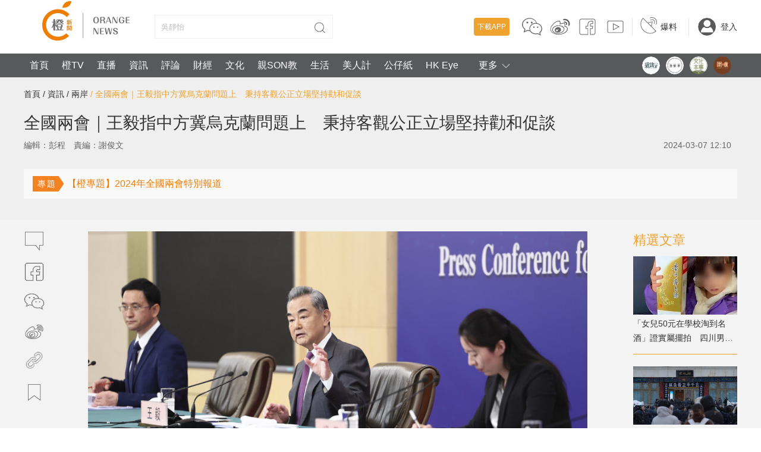

--- FILE ---
content_type: text/html;charset=UTF-8
request_url: https://www.orangenews.hk/china/1207542/%E5%85%A8%E5%9C%8B%E5%85%A9%E6%9C%83-%E7%8E%8B%E6%AF%85%E6%8C%87%E4%B8%AD%E6%96%B9%E5%86%80%E7%83%8F%E5%85%8B%E8%98%AD%E5%95%8F%E9%A1%8C%E4%B8%8A-%E7%A7%89%E6%8C%81%E5%AE%A2%E8%A7%80%E5%85%AC%E6%AD%A3%E7%AB%8B%E5%A0%B4%E5%A0%85%E6%8C%81%E5%8B%B8%E5%92%8C%E4%BF%83%E8%AB%87.shtml
body_size: 49402
content:
<!DOCTYPE html>
<html>
<head>

        <title>全國兩會｜王毅指中方冀烏克蘭問題上　秉持客觀公正立場堅持勸和促談</title>
    <link rel="icon" href="/favicon.ico"/>
    <meta http-equiv="X-UA-Compatible" content="IE=edge,chrome=1">
    <meta http-equiv="Content-Type" content="text/html; charset=utf-8"/>
    <meta name="keywords" content=",全國兩會,王毅,俄烏戰爭,烏克蘭,俄羅斯,習近平,特使,和談,聯合國">
    <meta name="description" content="中共中央政治局委員、外交部長王毅今日（7日）在兩會記者會上表示，在烏克蘭問題上，中方始終秉持客觀公正立場，堅持勸和促談。國家主席習近平親自同包括俄羅斯、烏克蘭在內各國領導人深入溝通，中方專門就此發布立場文件，多次派出特使穿梭斡旋，我們所做的一切都指向一個目標，就是為止戰和談鋪路架橋。">
    <script src="https://static.orangenews.hk/static/orange/js/vue.min.js"></script>
    <link rel="stylesheet" href="https://static.orangenews.hk/static/orange/css/style.css?v=2.5"/>
<!--    <link rel="stylesheet" href="/static/orange/css/style.css?v=2.5"/>-->

    <link rel="stylesheet" href="https://static.orangenews.hk/static/orange/css/mobile_index.css?v=1.6">
    <link rel="stylesheet" href="https://static.orangenews.hk/static/orange/css/swiper.min.css">
    <link rel="stylesheet" href="https://static.orangenews.hk/static/orange/css/plus.css"/>
    <link rel="stylesheet" href="https://static.orangenews.hk/static/orange/css/revision.css?v=1.1"/>
    <script src="https://static.orangenews.hk/static/orange/js/common.js?v=1.2.2"></script>
    <script src="https://static.orangenews.hk/static/orange/js/jquery.min.js"></script>
    <script src="https://static.orangenews.hk/static/orange/js/jquery.lazyload.js"></script>
    <script src="https://static.orangenews.hk/static/orange/js/swiper.min.js"></script>
    <script src="https://static.orangenews.hk/static/orange/js/layer/layer.js"></script>
    <script src="https://static.orangenews.hk/static/orange/js/clipboard.min.js"></script>
    <script src="https://static.orangenews.hk/static/orange/js/jquery.qrcode.min.js"></script>
    <style>
        [v-clock] {
            display: none;
        }
    </style>


    <!--    图片加载优化，优化预连接 -->
    <link rel="dns-prefetch" href="https://cdn.orangenews.hk">
    <link rel="preconnect" href="https://cdn.orangenews.hk">
    <script src="https://static.orangenews.hk/static/orange/js/detail.js?v=1.0.6"></script>
<!--    本地 -->
<!--    <script src="/static/orange/js/detail.js?v=1.0.6"></script>-->
    <script src="https://static.orangenews.hk/static/orange/js/vue.min.js"></script>
    <link rel="stylesheet" href="https://static.orangenews.hk/static/orange/aliplayer/aliplayer-min-2.27.1.css"/>
    <script type="text/javascript" charset="utf-8" src="https://static.orangenews.hk/static/orange/js/aliplayer-min-2.27.1.js"></script>
    <meta http-equiv="X-UA-Compatible" content="IE=edge,chrome=1">
    <meta http-equiv="Content-Type" content="text/html; charset=utf-8"/>
    <title>全國兩會｜王毅指中方冀烏克蘭問題上　秉持客觀公正立場堅持勸和促談 - 兩岸 - 橙新聞</title>
    <meta name="title" content="全國兩會｜王毅指中方冀烏克蘭問題上　秉持客觀公正立場堅持勸和促談"/>
    <meta name="description" content="中共中央政治局委員、外交部長王毅今日（7日）在兩會記者會上表示，在烏克蘭問題上，中方始終秉持客觀公正立場，堅持勸和促談。國家主席習近平親自同包括俄羅斯、烏克蘭在內各國領導人深入溝通，中方專門就此發布立場文件，多次派出特使穿梭斡旋，我們所做的一切都指向一個目標，就是為止戰和談鋪路架橋。"/>
    <meta name="keywords" content=",全國兩會,王毅,俄烏戰爭,烏克蘭,俄羅斯,習近平,特使,和談,聯合國"/>
    <meta property="article:tag" content="">
    <meta property="article:tag" content="全國兩會">
    <meta property="article:tag" content="王毅">
    <meta property="article:tag" content="俄烏戰爭">
    <meta property="article:tag" content="烏克蘭">
    <meta property="article:tag" content="俄羅斯">
    <meta property="article:tag" content="習近平">
    <meta property="article:tag" content="特使">
    <meta property="article:tag" content="和談">
    <meta property="article:tag" content="聯合國">
    <meta http-equiv="Cache-Control" content="no-store">
    <meta property="fb:app_id" content="204519490467319"/>
    <meta property="fb:pages" content="797265667135316"/>

    <meta property="og:url" content="https://www.orangenews.hk/china/1207542/全國兩會-王毅指中方冀烏克蘭問題上-秉持客觀公正立場堅持勸和促談.shtml"/>
    <meta property="og:locale" content="zh_HK"/>
    <meta property="article:published_time" content="2024-03-07T12:10:22+08:00"/>
    <meta property="article:modified_time" content="2024-03-07T12:10:22+08:00"/>
    <meta property="article:author" content="https://www.facebook.com/Orangenews"/>
    <meta property="article:publisher" content="https://www.facebook.com/Orangenews"/>
    <meta property="al:ios:app_store_id" content="945901783"/>
    <meta property="al:ios:app_name" content="orangenews"/>
    <meta property="al:android:package" content="com.cctechhk.orangenews"/>
    <meta property="al:android:app_name" content="橙新聞, OrangeNews, orange news"/>
    <meta property="al:web:should_fallback" content="true"/>
    <meta name="twitter:card" content="summary_large_image"/>
    <meta name="twitter:site" content="@Warm_Talking"/>
    <meta name="twitter:url" content="https://www.orangenews.hk/china/1207542/全國兩會-王毅指中方冀烏克蘭問題上-秉持客觀公正立場堅持勸和促談.shtml"/>
    <meta name="twitter:description" content="中共中央政治局委員、外交部長王毅今日（7日）在兩會記者會上表示，在烏克蘭問題上，中方始終秉持客觀公正立場，堅持勸和促談。國家主席習近平親自同包括俄羅斯、烏克蘭在內各國領導人深入溝通，中方專門就此發布立場文件，多次派出特使穿梭斡旋，我們所做的一切都指向一個目標，就是為止戰和談鋪路架橋。"/>
    <meta name="twitter:title" content="全國兩會｜王毅指中方冀烏克蘭問題上　秉持客觀公正立場堅持勸和促談"/>
    <meta name="twitter:image" content="https://cdn.orangenews.hk/images/2024/03/07/48ec316c6677430e87676281df42acb4.jpg?x-oss-process=style/h320"/>

    <meta property="og:title" content="全國兩會｜王毅指中方冀烏克蘭問題上　秉持客觀公正立場堅持勸和促談">
    <meta property="og:type" content="article" />
    <meta property="og:description" content="中共中央政治局委員、外交部長王毅今日（7日）在兩會記者會上表示，在烏克蘭問題上，中方始終秉持客觀公正立場，堅持勸和促談。國家主席習近平親自同包括俄羅斯、烏克蘭在內各國領導人深入溝通，中方專門就此發布立場文件，多次派出特使穿梭斡旋，我們所做的一切都指向一個目標，就是為止戰和談鋪路架橋。">
    <meta property="og:image" content="https://cdn.orangenews.hk/images/2024/03/07/48ec316c6677430e87676281df42acb4.jpg">
    <meta property="og:image:width" content="1200">
    <meta property="og:image:height" content="675">
    <link rel="stylesheet" href="https://static.orangenews.hk/static/orange/css/media_detail.css?v=1.1"/>

    <link rel="canonical" href="https://www.orangenews.hk/china/1207542/全國兩會-王毅指中方冀烏克蘭問題上-秉持客觀公正立場堅持勸和促談.shtml"/>

    <link rel="alternate" hreflang="zh-Hant" href="https://www.orangenews.hk/china/1207542/全國兩會-王毅指中方冀烏克蘭問題上-秉持客觀公正立場堅持勸和促談.shtml" />
    <link rel="alternate" hreflang="zh-Hant-HK" href="https://www.orangenews.hk/china/1207542/全國兩會-王毅指中方冀烏克蘭問題上-秉持客觀公正立場堅持勸和促談.shtml" />
    <link rel="alternate" hreflang="x-default" href="https://www.orangenews.hk/china/1207542/全國兩會-王毅指中方冀烏克蘭問題上-秉持客觀公正立場堅持勸和促談.shtml" />

    <meta name="viewport" content="width=device-width, initial-scale=1, minimum-scale=1">
    <meta name="robots" content="index, follow, max-image-preview:large, max-snippet:-1, max-video-preview:-1">
	<link rel="stylesheet" href="https://static.orangenews.hk/static/orange/css/style.css?v=2.5"/>
<!--	<link rel="stylesheet" href="/static/orange/css/style.css?v=2.6"/>-->
	<link rel="stylesheet" href="https://static.orangenews.hk/static/orange/css/swiper.min.css">
	<link rel="stylesheet" href="https://static.orangenews.hk/static/orange/css/plus.css"/>
	<link rel="stylesheet" href="https://static.orangenews.hk/static/orange/css/revision.css?v=1.1"/>
<!--<link rel="stylesheet" href="/static/orange/css/revision.css?v=2.7"/>-->
	<link rel="stylesheet" href="https://static.orangenews.hk/static/orange/css/resetplayer.css"/>
	<script type="text/javascript" charset="utf-8" src="https://static.orangenews.hk/static/orange/js/aliplayercomponents-1.0.9.min.js?v=1.1"></script>
	<script src="https://static.orangenews.hk/static/orange/js/common.js?v=1.2.2"></script>
	<script src="https://static.orangenews.hk/static/orange/js/jquery.min.js"></script>
	<script src="https://static.orangenews.hk/static/orange/js/jquery.lazyload.js?v=1.0.1"></script>
	<script src="https://static.orangenews.hk/static/orange/js/swiper.min.js"></script>
	<script src="https://static.orangenews.hk/static/orange/js/layer/layer.js"></script>
	<script src="https://static.orangenews.hk/static/orange/js/clipboard.min.js"></script>
	<script src="https://static.orangenews.hk/static/orange/js/jquery.qrcode.min.js"></script>

    <script type="application/ld+json">
        {
            "@context": "https://schema.org",
            "@type": "NewsArticle",
            "mainEntityOfPage": {
                "@type": "WebPage",
                "@id": "https://www.orangenews.hk/china/1207542/全國兩會-王毅指中方冀烏克蘭問題上-秉持客觀公正立場堅持勸和促談.shtml"
            },
            "headline": "全國兩會｜王毅指中方冀烏克蘭問題上　秉持客觀公正立場堅持勸和促談",
            "description": "中共中央政治局委員、外交部長王毅今日（7日）在兩會記者會上表示，在烏克蘭問題上，中方始終秉持客觀公正立場，堅持勸和促談。國家主席習近平親自同包括俄羅斯、烏克蘭在內各國領導人深入溝通，中方專門就此發布立場文件，多次派出特使穿梭斡旋，我們所做的一切都指向一個目標，就是為止戰和談鋪路架橋。",
            "name": "全國兩會｜王毅指中方冀烏克蘭問題上　秉持客觀公正立場堅持勸和促談",
            "keywords": "全國兩會,王毅,俄烏戰爭,烏克蘭,俄羅斯,習近平,特使,和談,聯合國",
            "image": {
                "@type": "ImageObject",
                "width": 1200,
                "height": 562,
                "url": "https://cdn.orangenews.hk/images/2024/03/07/48ec316c6677430e87676281df42acb4.jpg"
            },
            "author": {
                "@type": "Person",
                "name": "彭程"
            },
            "publisher": {
                "@type": "Organization",
                "name": "橙新聞",
                "url": "https://www.orangenews.hk",
                "logo": {
                    "@type": "ImageObject",
                    "width": 210,
                    "height": 90,
                    "url": "https://static.orangenews.hk/static/orange/img/logo.png"
                },
                "sameAs": [
                    "https://www.facebook.com/Orangenews",
                    "https://www.instagram.com/orangenews",
                    "https://www.youtube.com/c/orangenews"
                ]
            },
            "datePublished":"2024-03-07 12:10:22",
            "dateModified": "2024-03-07 12:10:22"
        }
    </script>
    <!-- Global site tag (gtag.js) - Google Analytics -->
    <script async src="https://www.googletagmanager.com/gtag/js?id=G-1T11XM47PP"></script>
    <script type="breadcrumbs/ld+json">
        {
            "@context": "https://schema.org",
            "@type": "BreadcrumbList",
            "itemListElement": [
                {
                    "@type": "ListItem",
                    "position": 1,
                    "name": "橙新聞",
                    "item": "https://www.orangenews.hk/"
                },
                {
                    "@type": "ListItem",
                    "position": 2,
                      "name": "資訊",
                      "item": "https://www.orangenews.hk/html/news/index.html"
                },
                {
                    "@type": "ListItem",
                    "position": 3,
                    "name": "兩岸",
                    "item": "https://www.orangenews.hk/html/china/index.html"
                },
                {
                    "@type": "ListItem",
                    "position": 4,
                    "name": "全國兩會｜王毅指中方冀烏克蘭問題上　秉持客觀公正立場堅持勸和促談"
                }
            ]
        }
    </script>
    <script>
        window.dataLayer = window.dataLayer || [];
        function gtag(){dataLayer.push(arguments);}
        gtag('js', new Date());

        gtag('config', 'G-1T11XM47PP');
    </script>
    <script>
        var date = new Date();
        $("#copyright").html("Copyright © 2014-" + date.getFullYear() + " All Rights Reserved 橙新聞 版權所有");

        function isMobileDevice() {
            return typeof window.orientation !== "undefined" || navigator.userAgent.indexOf('IEMobile') !== -1;
        }
    </script>
    <style>
        [v-clock] {
            display: none;
        }

        .wap-logo {
            display: none;
        }

        em {
            font-style: italic;
        }

        .tag-connter {
            margin-left: 0;
        }
        .tag-connter> ul {
            margin: 20px;
            display: flex;
            flex-wrap: wrap;
        }
        .tag-connter>ul>li {
            font-size: 16px;
            font-weight: bold;
            padding: 0 10px;
            border: 1px solid #999;
            margin-bottom: 15px;
            margin-right: 20px;
        }
        .container {
            background-color: #f3f3f3;
        }

        /*  关闭详情页顶部二级导航栏  */
        .navbar-second-2 {
            display: none !important;

        }
        .header {
            height: 130px;
        }
    </style>

</head>

<body>
<!--頭部1-->
<style>
    .header {
        height: 130px;
        position: relative;
    }
    .header-down {
        display: none;
        cursor: pointer;
        position: absolute;
        width: 20px;
        height: 20px;
        top: 10px;
        right: 10px;
    }
    .top-right-whatsapp {
        display: none;
    }
    .search {
        overflow: hidden;
    }
    .moreInfo {
        width:100px;
        height:40px;
        display: table-cell;
        text-align: center;
        cursor: pointer
    }
    .all-channel {
        display: none;
        position: absolute;
        left: 0;
        top: 40px;
        z-index: 9999;
        width: 100%;
        height: 40px;
    }

    .down-menu {
        height: auto;
        background: #58595B;
    }
    .down-menu .nav {
        width: 100%;
        display: block !important;
    }
    .down-menu .header-down {
        top: unset;
        bottom: 10px;
    }

    .issue {
        display: flex;
        width: 100%;
        line-height: 30px;
        padding: 5px;
        position: absolute;
        bottom: 0;
    }
    .issue-title {
        color: #efa22e;
        font-weight: bold;
        margin-right: 15px;
    }
    .issue a p {
        margin-right: 10px;
    }
    .start {
        float: right !important;
    }
    .start .selection-item {
        width: auto !important;
        margin-right: 10px !important;
    }
    .start .selection-item .scale {
        width: 30px;
        height: 30px;
        border-radius: 50%;
        margin-top: 5px;
    }
    .start .selection-item a .scale img {
        width: 30px !important;
        height: 30px !important;
        margin: 0 !important;
    }

    .search-inp {
        position: relative;
    }

    .footer-link-list-style:nth-child(1)~.footer-link-list:nth-child(10) {
        margin-bottom: 30px;
    }

    .footer-link-list-style dt {
        font-weight: bold;
        color: #efa22e !important;
    }
    .footer-link-list-style dd a {
        color: #888888 !important;
        font-size: 14px !important;
    }
    .footer-link-list-style {
        width: 80px !important;
    }
    .public-footer-style {
        padding: 25px 0 0 0;
        background-color: #F3F3F3 !important;
    }
    .about-us-top a {
        color: #333;
    }
    .about-us-top {
        padding: 10px;
        width: 100%;
        padding-bottom: 15px;
        border-top: 1px solid #999;
    }
    .about-us-top span {
        margin-right: 15px;
    }
</style>
<div class="header wap-navbar">
    <div class="top wid1200 clearfix">
        <div class="fl">
            <a href="/"><img
                    src="https://static.orangenews.hk/static/orange/img/logo.png" width="210" height="90" class="logo"/></a>
            <div class="search">
                <input type="text" autocomplete="off" v-model="keyword"  id="search" name="search" class="search-inp"
                :placeholder="currentKeyword" />
                <button type="button" onclick="subSearch()" class="search-btn"></button>
            </div>
        </div>
        <div class="fr top-right top-right-pc">
            <div class="item">
                <a href="javascript:;" class="download" id="download">下載APP</a>
                <a href="javascript:;" id="ewm" class="link-scial">
                    <svg version="1.1" xmlns="https://www.w3.org/2000/svg" xmlns:xlink="https://www.w3.org/1999/xlink"
                         x="0px" y="0px" viewBox="0 0 36 36" style="enable-background:new 0 0 36 36;"
                         xml:space="preserve" class="scial-media-icon sc-wc">
                            <g class="face">
                                <path d="M34.8,20.4c-0.1-1.6-0.7-3.1-1.7-4.4c-1.8-2.3-4.1-3.6-6.9-4.1c-0.1,0-0.2-0.1-0.3-0.2c-0.9-3-2.8-5.2-5.5-6.7
                                    c-2.9-1.6-5.9-2-9.1-1.5C8.5,4,6,5.2,3.9,7.3c-1.4,1.5-2.4,3.3-2.7,5.3c-0.1,0.4-0.1,0.7-0.2,1.1c0,0.3,0,0.7,0,1
                                    c0,0.1,0.1,0.2,0.1,0.3c0.1,1.1,0.3,2.1,0.8,3.1c0.7,1.6,1.8,2.9,3.1,4c0.2,0.1,0.2,0.3,0.2,0.5c-0.3,0.9-0.5,1.8-0.8,2.8
                                    c-0.2,0.7-0.4,1.5-0.7,2.3c0.1,0,0.2-0.1,0.3-0.1c1.9-0.9,3.8-1.8,5.7-2.7c0.1,0,0.2-0.1,0.3-0.1c1.3,0.4,2.7,0.5,4,0.5
                                    c0.2,0,0.3,0.1,0.4,0.2c2.1,3.3,5.2,4.8,9,5.1c1.2,0.1,2.4-0.1,3.6-0.4c0.1,0,0.3,0,0.4,0c1.7,0.8,3.4,1.6,5.1,2.4
                                    c0.1,0,0.2,0.1,0.3,0.2c0-0.1,0-0.1,0-0.2c-0.4-1.4-0.8-2.9-1.2-4.3c-0.1-0.2,0-0.3,0.1-0.4c0.3-0.3,0.7-0.6,1-1
                                    c1.3-1.4,2.1-3.1,2.2-5c0-0.1,0.1-0.1,0.1-0.2c0-0.3,0-0.6,0-0.9C34.9,20.5,34.8,20.5,34.8,20.4z M14.2,17.4c-1,2-1.1,4.1-0.4,6.2
                                    c0,0.1,0.1,0.2,0.1,0.3c-0.5,0-0.9,0-1.3-0.1c-0.8-0.1-1.7-0.3-2.5-0.4c-0.1,0-0.2,0-0.3,0.1c-1.2,0.6-2.5,1.2-3.7,1.7
                                    c-0.1,0-0.2,0.1-0.3,0.1c0.1-0.4,0.2-0.8,0.3-1.2c0.2-0.7,0.4-1.4,0.6-2.1c0.1-0.2,0-0.3-0.2-0.4c-1.7-1.2-3-2.7-3.6-4.7
                                    c-1-3.1-0.4-5.9,1.7-8.4c1.8-2.1,4.1-3.3,6.7-3.8c2.9-0.6,5.8-0.2,8.5,1.1c2.2,1.1,3.9,2.8,4.9,5.1c0.1,0.2,0.2,0.4,0.3,0.7
                                    c-0.7,0-1.3-0.1-1.9,0C19.1,12.2,16,13.8,14.2,17.4z M31.5,26.2c-0.4,0.4-0.8,0.7-1.3,1.1c-0.1,0.1-0.2,0.2-0.1,0.3
                                    c0.3,0.9,0.5,1.8,0.8,2.6c0,0,0,0.1,0,0.2c-0.8-0.4-1.6-0.7-2.3-1.1c-0.8-0.4-1.5-0.6-2.4-0.3c-1.4,0.4-2.8,0.3-4.3,0
                                    c-2.1-0.4-3.9-1.3-5.3-2.8c-1.5-1.6-2.2-3.5-2.1-5.7c0.2-2.2,1.3-4,3-5.4c1.4-1.1,3-1.8,4.8-2.1c1.2-0.2,2.3-0.2,3.5,0
                                    c3.1,0.6,5.7,2.1,7.2,5.1C34.3,20.8,33.7,24,31.5,26.2z"/>
                                <path d="M21.2,17.5c-0.7,0-1.2,0.5-1.2,1.2c0,0.7,0.5,1.1,1.1,1.2c0.7,0,1.2-0.5,1.2-1.1C22.4,18,21.8,17.5,21.2,17.5z
                                    "/>
                                <path d="M27.4,17.5c-0.7,0-1.2,0.5-1.2,1.2c0,0.7,0.5,1.1,1.1,1.2c0.7,0,1.2-0.5,1.2-1.1C28.5,18,28,17.5,27.4,17.5z"
                                />
                                <path d="M10,9.4c-0.9,0-1.6,0.7-1.6,1.5c0,0.9,0.7,1.5,1.6,1.5c0.8,0,1.5-0.7,1.5-1.6C11.5,10.1,10.8,9.4,10,9.4z"/>
                                <path d="M17.4,12.5c0.9,0,1.5-0.7,1.5-1.5c0-0.9-0.7-1.5-1.5-1.5c-0.8,0-1.5,0.7-1.5,1.5
                                    C15.9,11.8,16.6,12.5,17.4,12.5z"/>
                            </g>
                        <g class="back">
                                <path d="M31.5,26.8c2.3-2.3,2.9-5.4,1.6-8.2c-1.5-3-4.1-4.5-7.2-5.1c-1.2-0.2-2.3-0.2-3.5,0c-1.8,0.3-3.4,0.9-4.8,2.1
                                    c-1.7,1.4-2.8,3.2-3,5.4c-0.2,2.2,0.6,4.1,2.1,5.7c1.4,1.5,3.2,2.4,5.3,2.8c1.4,0.3,2.9,0.4,4.3,0c0.9-0.2,1.6-0.1,2.4,0.3
                                    c0.7,0.4,1.5,0.7,2.3,1.1c0-0.1,0-0.1,0-0.2c-0.3-0.9-0.5-1.8-0.8-2.6c0-0.2,0-0.2,0.1-0.3C30.7,27.5,31.1,27.2,31.5,26.8z
                                    M21.2,20.3c-0.7,0-1.2-0.5-1.1-1.2c0-0.7,0.5-1.2,1.2-1.2c0.6,0,1.2,0.6,1.2,1.2C22.4,19.8,21.9,20.3,21.2,20.3z M27.4,20.3
                                    c-0.7,0-1.1-0.5-1.1-1.2c0-0.7,0.5-1.2,1.2-1.2c0.7,0,1.2,0.5,1.2,1.2C28.6,19.8,28.1,20.3,27.4,20.3z"/>
                            <path d="M22.9,12.3c0.6-0.1,1.2,0,1.9,0c-0.1-0.3-0.2-0.5-0.3-0.7c-1-2.3-2.7-4-4.9-5.1c-2.7-1.4-5.6-1.7-8.5-1.1
                                    C8.5,5.8,6.2,7,4.4,9.1c-2.1,2.5-2.7,5.3-1.7,8.4c0.6,2,2,3.5,3.6,4.7c0.2,0.1,0.2,0.2,0.2,0.4c-0.2,0.7-0.4,1.4-0.6,2.1
                                    c-0.1,0.4-0.2,0.7-0.3,1.2c0.1-0.1,0.2-0.1,0.3-0.1c1.2-0.6,2.5-1.2,3.7-1.8C9.7,24,9.9,24,10,24c0.8,0.1,1.7,0.3,2.5,0.4
                                    c0.4,0.1,0.8,0.1,1.3,0.1c0-0.1-0.1-0.2-0.1-0.3c-0.7-2.1-0.6-4.3,0.4-6.3C16,14.3,19.1,12.7,22.9,12.3z M17.5,9.9
                                    c0.9,0,1.6,0.7,1.5,1.6c0,0.9-0.7,1.5-1.5,1.5c-0.9,0-1.5-0.7-1.5-1.6C15.9,10.6,16.6,9.9,17.5,9.9z M10,13c-0.9,0-1.6-0.7-1.6-1.5
                                    c0-0.9,0.7-1.5,1.6-1.5c0.8,0,1.5,0.7,1.5,1.5C11.5,12.3,10.8,13,10,13z"/>
                            </g>
                        </svg>
                </a>
                <a href="https://www.weibo.com/u/5507836092" target="_blank" class="link-scial">
                    <svg version="1.1" xmlns="https://www.w3.org/2000/svg" xmlns:xlink="https://www.w3.org/1999/xlink"
                         x="0px" y="0px" viewBox="0 0 36 36" style="enable-background:new 0 0 36 36;"
                         xml:space="preserve" class="scial-media-icon sc-wb">
                            <g class="face">
                                <path d="M34.4,12.5C34,7.8,30,4.1,24.8,4.8c-0.7,0.1-1.4,0.1-1.5,0.9C22.9,7.6,25,7,25.9,7c3.1,0,6.3,2.6,6.2,6.3
                                    c0,1.3-1,3.4,0.9,3.2C34.2,16.5,34.5,14.3,34.4,12.5z"/>
                                <path d="M27.1,16.9c-0.2-0.1-0.4-0.2-0.7-0.3c0.4-1.1,0.7-2.9-0.2-4c-1.5-1.8-4.2-1-6.3-0.4c-0.4,0.1-0.9,0.2-1.2,0.3
                                    c0.3-1.5,0.1-3-0.7-3.8c-0.6-0.6-1.6-1.2-3.5-0.7c-2.8,0.7-5.1,2.1-7.7,4.7c-2.4,2.4-4.7,5.1-5,8.6c-0.4,4.3,2.3,6.4,4.8,7.8
                                    c2.6,1.5,5.8,2.1,9,2.1c5.7,0,11.5-2.1,14.1-5.8c0.5-0.7,1.1-2,1.3-3C31.2,19,29,17.9,27.1,16.9z M29.8,22.3
                                    c-0.1,0.7-0.6,1.8-1.1,2.6c-4.1,5.8-15.8,6.8-21.8,3.4c-2.3-1.3-4.6-3.1-4.3-6.8c0.3-3.2,2.5-5.7,4.7-8c2.5-2.5,4.6-3.8,7.3-4.5
                                    c0.3-0.1,0.7-0.1,1-0.1c0.5,0,1.1,0.1,1.5,0.6c0.7,0.7,0.8,2.1,0.3,3.6l-0.2,0.7l0.7,0c0.6,0,1.4-0.2,2.2-0.5
                                    c1.9-0.5,4.2-1.2,5.3,0.1c0.5,0.6,0.5,1.9-0.1,3.4l-0.2,0.4l0.4,0.2c0.4,0.2,0.7,0.4,1.1,0.6C28.6,18.8,30.1,19.6,29.8,22.3z"/>
                                <path d="M14.6,15.7c-2.4,0.2-4.2,0.7-6,1.8C6.6,18.7,5.3,20.2,5,22c-0.3,1.6,0,3,0.9,4.2c1.6,2.2,4.9,3.1,7.1,3.2
                                    c0.3,0,0.7,0,1,0c3.9,0,7.7-1.4,9.7-3.6c0.6-0.7,1.6-2.1,1.6-3.9c0-1.5-0.6-2.8-1.7-3.9C21.3,16,17.3,15.5,14.6,15.7z M23,25.2
                                    c-1.9,2.2-6,3.5-9.9,3.3c-2-0.1-5-1-6.4-2.9c-0.7-1-1-2.1-0.7-3.4c0.3-1.5,1.4-2.8,3.2-3.8c1.7-1,3.3-1.5,5.6-1.6
                                    c0.4,0,0.8,0,1.2,0c2.8,0,5.5,0.8,7,2.2c0.9,0.9,1.4,1.9,1.4,3.2C24.3,23.5,23.5,24.6,23,25.2z"/>
                                <path d="M29,15.1c0.8-0.1,1.2-1.2,1-2.6c-0.3-1.9-2-3.5-4.2-3.3c-0.5,0-1.4-0.1-1.4,1c0,1.4,1.6,0.6,2.6,1.1
                                    c0.5,0.2,1.1,1.1,1.2,1.8C28.1,14.2,27.6,15.2,29,15.1z"/>
                                <path d="M14.2,18.7c-3.1,0.3-6,3-4.8,6.3c1.8,5,11.9,2.3,9.9-3.5C18.8,19.8,16.9,18.5,14.2,18.7z M13.2,25.6
                                    c-2.4,0.6-2.8-2.5-0.6-3C15.1,22,14.8,25.2,13.2,25.6z M14.8,22.5c0-0.9,1.2-1,1.3-0.4C16.1,22.7,15.2,23.2,14.8,22.5z"/>
                            </g>
                        <g class="back">
                                <path class="st0" d="M34.1,12.8c0.1,1.8-0.2,4-1.4,4.1c-1.9,0.2-0.9-2-0.9-3.2c0.1-3.7-3.1-6.3-6.2-6.3c-0.9,0-2.9,0.6-2.6-1.3
                                    c0.1-0.8,0.8-0.8,1.5-0.9C29.8,4.4,33.7,8,34.1,12.8z"/>
                            <path class="st1" d="M25.5,17.1c2.3,1.2,5,1.8,4.5,5.5c-0.1,0.9-0.6,2-1.2,2.8c-3.8,5.3-15.3,7.6-22.5,3.5
                                    c-2.4-1.4-4.9-3.3-4.5-7.3c0.3-3.4,2.6-6.1,4.9-8.3c2.1-2.1,4.4-3.8,7.5-4.6c3.3-0.8,4.3,1.9,3.4,4.7c1.9-0.1,6-2.3,7.9-0.2
                                    C26.3,14.1,26,15.8,25.5,17.1z M23.1,25.8c0.7-0.8,1.4-2.1,1.4-3.5c0-4.5-5.7-6.1-10.1-5.8c-2.4,0.2-4.1,0.7-5.8,1.7
                                    c-1.4,0.8-3,2.1-3.4,4.2c-0.9,4.5,4,6.6,7.6,6.9C17,29.5,21.1,28,23.1,25.8z"/>
                            <path class="st0" d="M29.7,12.8c0.2,1.4-0.2,2.6-1,2.6c-1.3,0.1-0.8-0.9-0.9-2.1c0-0.7-0.6-1.6-1.2-1.8c-1-0.5-2.6,0.4-2.6-1.1
                                    c0-1.1,0.9-1,1.4-1C27.7,9.2,29.4,10.8,29.7,12.8z"/>
                            <path d="M19.1,21.8c1.9,5.8-8.1,8.5-9.9,3.5C8,22,10.9,19.3,14,19C16.6,18.7,18.6,20,19.1,21.8z M14.5,22.8
                                    c0.4,0.7,1.3,0.2,1.3-0.4C15.7,21.8,14.5,21.9,14.5,22.8z M12.9,25.9c1.7-0.4,1.9-3.6-0.6-3C10.1,23.4,10.5,26.4,12.9,25.9z"/>
                            </g>
                        </svg>
                </a>
                <a href="https://www.facebook.com/hkorangenews" target="_blank" class="link-scial">
                    <svg version="1.1" xmlns="https://www.w3.org/2000/svg" xmlns:xlink="https://www.w3.org/1999/xlink"
                         x="0px" y="0px" viewBox="0 0 36 36" style="enable-background:new 0 0 36 36;"
                         xml:space="preserve" class="scial-media-icon sc-fb">
                            <g class="face">
                                <path d="M27.9,31.5h-5.4v-11h3.4l0.5-3h-3.9v-3.6c0-0.9,0.7-1.6,1.6-1.6h2.4V9.1h-2.4c-2.6,0-4.8,2.1-4.8,4.8v3.6H16v3
                                    h3.3v11H8.1c-2,0-3.6-1.6-3.6-3.6V8.1c0-2,1.6-3.6,3.6-3.6h19.8c2,0,3.6,1.6,3.6,3.6v19.8C31.5,29.9,29.9,31.5,27.9,31.5z
                                     M23.5,30.5h4.4c1.4,0,2.6-1.2,2.6-2.6V8.1c0-1.4-1.2-2.6-2.6-2.6H8.1c-1.4,0-2.6,1.2-2.6,2.6v19.8c0,1.4,1.2,2.6,2.6,2.6h10.3v-9
                                    H15v-5h3.3v-2.6c0-3.2,2.6-5.8,5.8-5.8h3.4v5.2h-3.4c-0.3,0-0.6,0.3-0.6,0.6v2.6h4.1l-0.8,5h-3.3V30.5z"/>
                            </g>
                        <g class="back">
                                <path d="M27.9,5H8.1C6.4,5,5,6.4,5,8.1v19.8C5,29.6,6.4,31,8.1,31h10.8V21h-3.3v-4h3.3v-3.1c0-2.9,2.4-5.3,5.3-5.3H27
                                v4.2h-2.9c-0.6,0-1.1,0.5-1.1,1.1V17h4l-0.6,4H23v10h4.9c1.7,0,3.1-1.4,3.1-3.1V8.1C31,6.4,29.6,5,27.9,5z"/>
                            </g>
                        </svg>
                </a>
                <a href="https://www.youtube.com/channel/UCBP0Ym0Z5dGh7U72VTtstoQ" target="_blank" class="link-scial">
                    <svg version="1.1" xmlns="https://www.w3.org/2000/svg" xmlns:xlink="https://www.w3.org/1999/xlink"
                         x="0px" y="0px" viewBox="0 0 36 36" style="enable-background:new 0 0 36 36;"
                         xml:space="preserve" class="scial-media-icon sc-video">
                            <g class="face">
                                <path d="M28.8,28.2H7.2c-1.5,0-2.7-1.2-2.7-2.7V10.4c0-1.5,1.2-2.7,2.7-2.7h21.7c1.5,0,2.7,1.2,2.7,2.7v15.2
                                    C31.5,27.1,30.3,28.2,28.8,28.2z M7.2,8.8c-0.9,0-1.7,0.7-1.7,1.7v15.2c0,0.9,0.7,1.7,1.7,1.7h21.7c0.9,0,1.7-0.7,1.7-1.7V10.4
                                    c0-0.9-0.7-1.7-1.7-1.7H7.2z M14.1,23.8l0-11.5l0,0v-0.1L25.2,18L14.1,23.8z M15.1,13.9v8.3l7.9-4.1L15.1,13.9z"/>
                            </g>
                        <g class="back">
                                <path d="M28.8,8.2H7.2C6,8.2,5,9.2,5,10.4v15.2c0,1.2,1,2.2,2.2,2.2h21.7c1.2,0,2.2-1,2.2-2.2V10.4
                                C31,9.2,30,8.2,28.8,8.2z M14.6,22.9L14.6,22.9L14.6,22.9l0-9.9l0,0v0l9.5,5L14.6,22.9z"/>
                            </g>
                        </svg>

                </a>
            </div>
            <!--<div class="item">
                <a href="#" class="serve"><i></i>服務</a>
            </div>-->

            <div class="item">
                <a href="/tipster/index.shtml" class="fact"><i></i>爆料</a>
            </div>

            <div class="item" id="second-menu">
                <a id="loginHead" href="/login.shtml"
                   class="login"><img src="https://static.orangenews.hk/static/orange/img/header-img.png">登入</a>
                <a style="display: none;vertical-align: middle" id="loginOutHead"
                   href="/account/personal.shtml" class="login"><img
                        width="40px;"
                        height="40px;"
                        id="headImg"
                        src="https://static.orangenews.hk/static/orange/img/header-img.png"/><font
                        id="userNickName" style="width: 100px"></font></a>
            </div>


            <div class="level" style="display: none" id="userMenu">
                <a href="/account/tipster.shtml">我的爆料</a>
                <a href="/account/comment.shtml">我的評論</a>
                <!--<a href="/account/answer.shtml">我的問答</a>-->
                <a href="/account/collection.shtml">我的收藏</a>
                <a href="/account/setting.shtml">賬戶設定</a>
                <a href="javascript:loginOut('');">登出</a>
            </div>

            <div class="header-ewm">
                <div class="ewm">
                    <img src="https://static.orangenews.hk/static/orange/img/OrangeNewsAppQRCode.jpg"/>
                </div>
                <span>官方微信</span>
            </div>

            <div class="download-ewm">
                <div class="ewm">
                    <img src="https://static.orangenews.hk/static/orange/img/ewm.png"/>
                </div>
                <span>下載APP</span>
            </div>

        </div>
        <div class="fr top-right top-right-mobile">
            <a href="javascript:share();" class="top-right-share">
                <svg t="1749450638262" class="icon" viewBox="0 0 1024 1024" version="1.1" xmlns="http://www.w3.org/2000/svg" p-id="7592" width="48" height="48"><path d="M928.070672 517.483898c-16.730033 0-30.265304 13.505595-30.265304 30.173207l0 285.169855c0 36.604686-29.9051 66.378803-66.629513 66.378803L192.214255 899.205762c-36.734646 0-66.621327-29.77514-66.621327-66.378803L125.592928 234.001475c0-36.599569 29.887704-66.373687 66.621327-66.373687L400.474462 167.627788c16.730033 0 30.283724-13.506619 30.283724-30.169113 0-16.649192-13.553691-30.154787-30.283724-30.154787L192.214255 107.303888c-70.124104 0-127.179564 56.834426-127.179564 126.69861l0 598.825484c0 69.868277 57.05546 126.69861 127.179564 126.69861l638.960577 0c70.13229 0 127.178541-56.830333 127.178541-126.69861L958.353372 547.657104C958.353372 530.989493 944.800705 517.483898 928.070672 517.483898L928.070672 517.483898 928.070672 517.483898zM292.648688 694.257997c-3.009544 16.378016 7.885598 32.088836 24.334221 35.096333 1.838881 0.341784 3.669576 0.499373 5.482875 0.499373 14.33652 0 27.088962-10.188037 29.746488-24.733311 0.237407-1.279133 24.255427-128.136356 107.880009-254.259868 48.650023-73.405847 107.614973-131.771139 175.240163-173.486216 64.562435-39.817867 137.511887-64.603367 217.633692-74.062809l-98.577133 101.325733c-11.633968 11.958356-11.335163 31.054273 0.668219 42.649356 5.878894 5.685489 13.473873 8.512884 21.069875 8.512884 7.893784 0 15.805988-3.078105 21.73707-9.174963l152.61384-156.8667c0.12382-0.109494 0.220011-0.236384 0.334621-0.346901 0.157589-0.157589 0.298805-0.332575 0.457418-0.503467 0.176009-0.174985 0.334621-0.363274 0.51063-0.556679 0.008186-0.030699 0.025583-0.061398 0.061398-0.078795 0.158612-0.188288 0.299829-0.360204 0.441045-0.552585 0.157589-0.188288 0.333598-0.394996 0.474814-0.600681 0.158612-0.188288 0.290619-0.376577 0.448208-0.565888 0.158612-0.236384 0.317225-0.459464 0.493234-0.696872 0.105401-0.157589 0.201591-0.316202 0.317225-0.473791 0.105401-0.157589 0.201591-0.316202 0.298805-0.472767 0.044002-0.048095 0.078795-0.109494 0.122797-0.174985 0.01842-0.030699 0.053212-0.078795 0.062422-0.127913 0.097214-0.157589 0.193405-0.316202 0.290619-0.456395 0.157589-0.284479 0.317225-0.538259 0.474814-0.806365 0.078795-0.157589 0.158612-0.316202 0.237407-0.456395 0.034792-0.065492 0.062422-0.12689 0.097214-0.174985 0.106424-0.218988 0.220011-0.443092 0.333598-0.662079 0.088004-0.174985 0.167822-0.363274 0.246617-0.552585 0.132006-0.254803 0.254803-0.491187 0.352017-0.75827 0.097214-0.205685 0.176009-0.412392 0.255827-0.618077 0.105401-0.254803 0.201591-0.472767 0.280386-0.710175 0.097214-0.236384 0.193405-0.472767 0.274246-0.709151 0.078795-0.224104 0.140193-0.443092 0.201591-0.648776 0.097214-0.267083 0.176009-0.521886 0.254803-0.788969 0.062422-0.206708 0.11461-0.412392 0.158612-0.618077 0.097214-0.267083 0.157589-0.551562 0.220011-0.819668 0.034792-0.174985 0.078795-0.333598 0.132006-0.503467 0-0.048095 0-0.097214 0.026606-0.145309 0.053212-0.249687 0.097214-0.521886 0.157589-0.788969 0.01842-0.140193 0.053212-0.298805 0.078795-0.456395 0.01842-0.113587 0.035816-0.236384 0.053212-0.350994 0.026606-0.201591 0.062422-0.407276 0.097214-0.613984 0.026606-0.144286 0.044002-0.284479 0.062422-0.411369 0.025583-0.206708 0.044002-0.394996 0.061398-0.583285 0.01842-0.12689 0.035816-0.236384 0.035816-0.345877 0.00921-0.097214 0.025583-0.193405 0.025583-0.302899 0-0.061398 0.01842-0.127913 0.034792-0.174985 0-0.268106 0.026606-0.517793 0.026606-0.788969 0-0.047072 0-0.078795 0.017396-0.12689 0-0.157589 0.01842-0.315178 0.01842-0.472767l0-0.013303c0.01842-0.333598 0.01842-0.648776 0.01842-0.964978l0-0.017396 0-0.013303c0-0.508583-0.01842-0.995677-0.035816-1.485841-0.017396-0.048095-0.017396-0.079818-0.017396-0.12689 0-0.093121 0-0.170892 0-0.268106l0-0.017396c-0.026606-0.35918-0.062422-0.692778-0.088004-1.038656-0.01842-0.097214-0.035816-0.206708-0.035816-0.302899l0 0c0-0.061398 0-0.109494-0.017396-0.157589-0.044002-0.315178-0.078795-0.613984-0.122797-0.934279-0.01842-0.13917-0.035816-0.267083-0.053212-0.407276-0.00921-0.048095-0.026606-0.109494-0.026606-0.157589-0.053212-0.267083-0.097214-0.521886-0.141216-0.788969-0.052189-0.174985-0.078795-0.350994-0.113587-0.509606 0-0.029676 0-0.061398-0.01842-0.078795-0.017396-0.061398-0.017396-0.109494-0.025583-0.157589-0.053212-0.188288-0.078795-0.394996-0.149403-0.582261-0.062422-0.316202-0.157589-0.63138-0.237407-0.947582-0.025583-0.12689-0.061398-0.236384-0.105401-0.363274-0.097214-0.363274-0.211824-0.727571-0.334621-1.090844-0.01842-0.078795-0.044002-0.140193-0.062422-0.218988-0.078795-0.254803-0.176009-0.508583-0.273223-0.775666 0-0.013303-0.034792-0.048095-0.034792-0.078795-0.025583-0.109494-0.088004-0.218988-0.122797-0.328481-0.01842-0.048095-0.034792-0.078795-0.062422-0.12689-0.097214-0.272199-0.192382-0.539282-0.317225-0.806365-0.062422-0.140193-0.132006-0.302899-0.193405-0.443092 0-0.017396-0.017396-0.030699-0.017396-0.030699-0.122797-0.267083-0.237407-0.551562-0.361227-0.823761 0 0-0.01842 0-0.01842-0.013303-0.281409-0.583285-0.580215-1.152243-0.915859-1.735527l0 0c-0.237407-0.412392-0.474814-0.807389-0.712221-1.218758-0.034792-0.030699-0.070608-0.078795-0.097214-0.109494-0.132006-0.236384-0.290619-0.459464-0.448208-0.679475l-0.026606-0.048095c-0.061398-0.110517-0.132006-0.220011-0.220011-0.333598-0.078795-0.109494-0.157589-0.236384-0.254803-0.35918-0.070608-0.078795-0.132006-0.174985-0.193405-0.254803-0.061398-0.096191-0.122797-0.174985-0.193405-0.25378-0.061398-0.092098-0.122797-0.170892-0.185218-0.268106-0.157589-0.206708-0.317225-0.412392-0.49221-0.618077-0.078795-0.092098-0.176009-0.201591-0.254803-0.297782-0.044002-0.062422-0.097214-0.127913-0.141216-0.189312-0.202615-0.236384-0.413416-0.472767-0.633427-0.710175-0.053212-0.065492-0.097214-0.12689-0.158612-0.192382-0.289596-0.316202-0.606821-0.613984-0.88823-0.929162-0.034792-0.030699-0.062422-0.048095-0.097214-0.078795-0.317225-0.316202-0.651846-0.648776-0.985444-0.946558-0.026606-0.017396-0.026606-0.017396-0.044002-0.034792-0.353041-0.316202-0.677429-0.613984-1.065262-0.898463 0-0.017396-0.025583-0.048095-0.044002-0.061398-0.334621-0.272199-0.686638-0.555655-1.046842-0.806365-0.044002-0.030699-0.078795-0.078795-0.141216-0.109494-0.317225-0.236384-0.633427-0.459464-0.968048-0.679475-0.096191-0.078795-0.192382-0.144286-0.280386-0.205685-0.167822-0.109494-0.325411-0.223081-0.493234-0.316202-0.132006-0.096191-0.254803-0.157589-0.38681-0.25378-0.158612-0.078795-0.317225-0.174985-0.440022-0.268106-0.141216-0.078795-0.274246-0.157589-0.413416-0.236384-0.141216-0.078795-0.281409-0.145309-0.431835-0.236384-0.166799-0.096191-0.342808-0.188288-0.51984-0.272199-0.254803-0.140193-0.509606-0.267083-0.756223-0.394996-0.193405-0.109494-0.396019-0.188288-0.607844-0.280386-0.220011-0.113587-0.474814-0.223081-0.712221-0.320295-0.220011-0.109494-0.457418-0.189312-0.677429-0.280386-0.210801-0.096191-0.448208-0.192382-0.668219-0.272199-0.255827-0.091074-0.49221-0.170892-0.766456-0.267083-0.184195-0.078795-0.396019-0.140193-0.597611-0.206708-0.12382-0.048095-0.255827-0.078795-0.397043-0.12689l-222.262106-73.40073c-15.876596-5.260817-33.029254 3.318582-38.273698 19.130709-5.272074 15.812127 3.344165 32.887015 19.194154 38.129412l89.415472 29.520337c-65.723887 14.155395-126.686331 38.461987-182.297906 72.757071-75.149561 46.357817-140.380214 110.790292-193.915501 191.519941C319.191204 553.891086 293.687344 688.585811 292.648688 694.257997L292.648688 694.257997 292.648688 694.257997zM292.648688 694.257997" fill="#f08300" p-id="7593"></path></svg>
            </a>
            <a href="javascript:subSearch();" class="top-right-serch">
                <svg t="1717657701803" class="icon" viewBox="0 0 1024 1024" version="1.1" xmlns="http://www.w3.org/2000/svg" p-id="1714" width="200" height="200"><path d="M404.210526 0C180.547368 0 0 180.547368 0 404.210526s180.547368 404.210526 404.210526 404.210527c97.010526 0 185.936842-35.031579 256-91.621053 21.557895-16.168421 37.726316-35.031579 56.589474-56.589474 56.589474-70.063158 91.621053-158.989474 91.621053-256 0-223.663158-180.547368-404.210526-404.210527-404.210526z m0 727.578947C226.357895 727.578947 80.842105 582.063158 80.842105 404.210526S226.357895 80.842105 404.210526 80.842105s323.368421 145.515789 323.368421 323.368421-145.515789 323.368421-323.368421 323.368421z" fill="#f08300" p-id="1715"></path><path d="M1010.526316 1013.221053c-8.084211 8.084211-18.863158 10.778947-26.947369 10.778947-10.778947 0-21.557895-2.694737-26.947368-10.778947l-293.726316-296.421053c21.557895-16.168421 37.726316-35.031579 56.589474-56.589474l293.726316 296.421053c13.473684 16.168421 13.473684 40.421053-2.694737 56.589474z" fill="#f08300" p-id="1716"></path><path d="M716.8 660.210526c-16.168421 21.557895-35.031579 37.726316-56.589474 56.589474l-2.694737-2.694737c-16.168421-16.168421-16.168421-40.421053 0-56.589474 8.084211-8.084211 18.863158-10.778947 26.947369-10.778947 10.778947 0 21.557895 2.694737 32.336842 13.473684z" fill="#f08300" p-id="1717"></path></svg>
            </a>
            <a href="javascript:checkUser();" class="top-right-user">
                <svg t="1717657865041" class="icon" viewBox="0 0 1024 1024" version="1.1" xmlns="http://www.w3.org/2000/svg" p-id="1877" width="200" height="200"><path d="M943.34 977.71H80.66v-31.5c0-115.36 45.51-233.63 124.85-324.48 39.91-45.71 85.88-81.88 136.61-107.5 54.33-27.44 111.48-41.35 169.88-41.35 58.39 0 115.55 13.91 169.88 41.35 50.74 25.63 96.7 61.79 136.61 107.5 79.34 90.86 124.85 209.13 124.85 324.48v31.5z m-798.32-63h733.96C863.19 729.78 711.44 535.87 512 535.87S160.81 729.78 145.02 914.71z" fill="#f08300" p-id="1878"></path><path d="M112.16 914.71h799.68v63H112.16zM512 522.65c-63.62 0-123.43-24.78-168.42-69.76-44.99-44.99-69.76-104.8-69.76-168.42s24.77-123.43 69.76-168.42C388.57 71.06 448.38 46.29 512 46.29s123.43 24.78 168.42 69.76 69.76 104.8 69.76 168.42-24.78 123.43-69.76 168.42c-44.99 44.98-104.8 69.76-168.42 69.76z m0-413.36c-96.59 0-175.18 78.59-175.18 175.18S415.41 459.65 512 459.65s175.18-78.58 175.18-175.18S608.59 109.29 512 109.29z" fill="#f08300" p-id="1879"></path></svg>
            </a>
            <a href="javascript:shareWhatsapp();" class="top-right-whatsapp">
                <svg t="1749454076830" class="icon" viewBox="0 0 1024 1024" version="1.1" xmlns="http://www.w3.org/2000/svg" p-id="9721" width="48" height="48"><path d="M487.171138 0.59265C216.734049 13.469324 3.32118 238.691117 4.141585 509.434326c0.249795 82.461651 20.157456 160.294752 55.275657 229.066673L5.498313 1000.229557c-2.916721 14.157484 9.852198 26.55416 23.916621 23.223564l256.463278-60.761345c65.889484 32.821069 139.897298 51.778531 218.222642 52.973627 276.412571 4.222021 506.892298-215.256942 515.507767-491.566656C1028.843679 227.913208 784.39259-13.562385 487.171138 0.59265z m306.015696 788.457497c-75.1074 75.1074-174.968969 116.47047-281.18561 116.47047-62.193992 0-121.7382-13.95422-176.984469-41.473273l-35.715749-17.791753-157.238441 37.253702 33.097803-160.669445-17.595835-34.45698c-28.679864-56.167081-43.221836-116.903937-43.221837-180.520779 0-106.21909 41.36307-206.078209 116.47047-281.188059 74.436383-74.436383 175.926515-116.472919 281.195405-116.472918 106.216641 0.002449 206.073312 41.365519 281.180712 116.47047 75.1074 75.1074 116.47047 174.96652 116.472919 281.18316-0.002449 105.271339-42.038985 206.761472-116.475368 281.195405z" fill="#7AD06D" p-id="9722"></path><path d="M758.475161 617.999527l-98.372596-28.246397a36.6635 36.6635 0 0 0-36.28391 9.558323l-24.056213 24.509271c-10.143626 10.334645-25.535389 13.655446-38.960632 8.223635-46.53529-18.832564-144.42544-105.868887-169.424505-149.404192-7.212211-12.558308-6.019563-28.258642 2.835905-39.717363l21.00235-27.1713a36.661051 36.661051 0 0 0 4.523243-37.248804l-41.387559-93.606904c-9.913423-22.420302-38.563899-28.946802-57.281362-13.116673-27.45538 23.221115-60.031553 58.508295-63.991534 97.601172-6.982008 68.923756 22.577036 155.808243 134.355283 260.13428 129.134083 120.525961 232.544207 136.449151 299.873685 120.139024 38.189207-9.249752 68.708247-46.332026 87.96938-76.694331 13.131366-20.701127 2.762436-48.193242-20.801535-54.959741z" fill="#7AD06D" p-id="9723"></path></svg>
            </a>
            <span class="top-right-more">
                <svg t="1717657889074" class="icon" viewBox="0 0 1024 1024" version="1.1" xmlns="http://www.w3.org/2000/svg" p-id="2039" width="200" height="200"><path d="M883.2 224.5H144.3c-24.7 0-44.8-20.1-44.8-44.8s20.1-44.8 44.8-44.8h738.9c24.7 0 44.8 20.1 44.8 44.8s-20.1 44.8-44.8 44.8zM883.2 549.2H144.3c-24.7 0-44.8-20.1-44.8-44.8 0-24.7 20.1-44.8 44.8-44.8h738.9c24.7 0 44.8 20.1 44.8 44.8 0 24.7-20.1 44.8-44.8 44.8zM883.2 873.8H144.3c-24.7 0-44.8-20.1-44.8-44.8s20.1-44.8 44.8-44.8h738.9c24.7 0 44.8 20.1 44.8 44.8s-20.1 44.8-44.8 44.8z" fill="#f08300" p-id="2040"></path></svg>
            </span>
        </div>
    </div>

    <!--  搜索建议  -->
    <div class="search-suggest" v-if="keywords.length>0">
        <div class="search-suggest-contain">
            <p style="font-weight: bold">热门搜索</p>
            <ul>
                <li v-for="(item, index) in keywords" @click="searchHot(item)" v-if="index !== keywords.length-1">
                    {{item.keywordName}}
                </li>
            </ul>
        </div>
    </div>

    <!--nav 栏目-->
    <div class="navbar">
        <div class="wid1200">
            <a href="/"><img
                    src="https://static.orangenews.hk/static/orange/img/nav-logo1.png"
                    class="fl hide position-logo"/>
            </a>


            <ul class="nav clearfix channel">
                <li class=""><a href="/">首頁</a></li>
                <li class="c_channel " id="橙TV">


                    <a href="/html/video/index.html">橙TV</a>




<!--                    是否有子频道   还需要计算padding-left-->
                    <div class="navbar-second-2">
                        <p class="channel-name">橙TV</p>
                        <ul class="wid1200 clearfix" style="padding-left: 0px">

                            <li>

                                <a href="/html/video/index.html">全部</a>


                            </li>
                            <!--判断是否是DP-->

                            <!--判断是否是DP-->
                            <li>

                                <a href="/html/video/index.html#exclusiveinterview">專訪</a>
                            </li>
                            <!--判断是否是DP-->

                            <!--判断是否是DP-->
                            <li>

                                <a href="/html/video/index.html#VideoFeature">視頻專題</a>
                            </li>
                            <!--判断是否是DP-->

                            <!--判断是否是DP-->
                            <li>

                                <a href="/html/video/index.html#infographic">動畫圖解</a>
                            </li>

                            <!--财经专栏作者-->
                            <!--评论专栏作者-->
                            <!--文化专栏作者-->
                            <!--生活专栏作者-->
                            <!--美人计专栏作者-->

                        </ul>
                    </div>

                    <!--查询频道下最新6条新闻-->
                    <div class="channel-out">
                        <div class="channel-hover">
                            <!--橙TV频道-->

                            <!--其它频道-->
                            <!-- 第一条新闻 -->
                            <div>
                                <a href="/VideoFeature/V8cVx9w/渣馬2026-有片-李家超-賽事鞏固香港國際體育盛事之都地位-續推動體育盛事化.shtml">
                                    <img src="https://cdn.orangenews.hk/images/2026/01/18/13d2f83df1524b9b97093c159df82495.jpg?x-oss-process=style/w320" />
                                    <p class="ellipsis-1">渣馬2026∙有片│李家超：賽事鞏固香港國際體育盛事之都地位　續推動體育盛事化</p>
                                </a>
                            </div>
                            <!-- 第一条新闻 -->
                            <div>
                                <a href="/VideoFeature/V8S59tT/EP84-75萬裝修日式侘寂風-客廳天花打造貓貓樂園-一招令走廊變特色空間.shtml">
                                    <p class="ellipsis-2">EP84丨75萬裝修日式侘寂風 客廳天花打造貓貓樂園 一招令走廊變特色空間</p>
                                </a>
                            </div>
                            <!-- 第一条新闻 -->
                            <div>
                                <a href="/VideoFeature/V8Qz1sr/專題---巴士強制佩戴安全帶新例倒數-記者直擊全車近50人僅1人-有扣--乘客-習慣難改.shtml">
                                    <p class="ellipsis-2">專題 | 巴士強制佩戴安全帶新例倒數　記者直擊全車近50人僅1人「有扣」　乘客：習慣難改</p>
                                </a>
                            </div>
                            <!-- 第一条新闻 -->
                            <div>
                                <a href="/VideoFeature/V8Mh5mj/有片-建造業議會採購首批3千張阻燃棚網今分發11承建商-涉19維修項目.shtml">
                                    <p class="ellipsis-2">有片｜建造業議會採購首批3千張阻燃棚網今分發11承建商　涉19維修項目</p>
                                </a>
                            </div>
                            <!-- 第一条新闻 -->
                            <div>
                                <a href="/infographic/V83Zx4p/發緊夢調查局-追星令你更快樂-過萬蚊買演唱會飛-追星-逃避現實.shtml">
                                    <p class="ellipsis-2">發緊夢調查局｜追星令你更快樂？過萬蚊買演唱會飛、追星＝逃避現實？</p>
                                </a>
                            </div>
                            <!-- 第一条新闻 -->
                            <div>
                                <a href="/exclusiveinterview/V7ng0DJ/夢專訪-超馬香港第一人從撒哈拉極地領略使命-推動傷健共融.shtml">
                                    <p class="ellipsis-2">夢專訪｜超馬香港第一人從撒哈拉極地領略使命 推動傷健共融</p>
                                </a>
                            </div>
                        </div>
                        <!-- 子頻道入口 -->
                        <div class="channel-out-list channel-hover">
                        </div>
                    </div>

                </li>
                <li class="c_channel " id="直播">


                    <a href="/html/live/index.html">直播</a>




<!--                    是否有子频道   还需要计算padding-left-->

                    <!--查询频道下最新6条新闻-->
                    <div class="channel-out">
                        <div class="channel-hover">
                            <!--橙TV频道-->
                            <!-- 第一条新闻 -->
                            <div>
                                <a href="/live/V8QL3Qz/直播-立法會財委會特別會議-陳茂波簡報香港整體經濟最新狀況.shtml">
                                    <!-- 直播封面-->
                                    <img src="https://cdn.orangenews.hk/images/2026/01/16/340004093f0a4bfaa33571f93bbdc6df.png" onerror="imgerrorfun(true)"/>
                                    <p class="ellipsis-1">直播｜立法會財委會特別會議　陳茂波簡報香港整體經濟最新狀況</p>
                                </a>
                            </div>

                            <!-- 第一条新闻 -->

                            <div>
                                <a href="/live/V8Ntxxa/直播-警方簡報屯門市廣場警員開槍案.shtml">
                                    <p class="ellipsis-2">直播｜警方簡報屯門市廣場警員開槍案</p>
                                </a>
                            </div>
                            <!-- 第一条新闻 -->

                            <div>
                                <a href="/live/V8LdS2B/直播-建造業議會介紹一次性集體採購阻燃保護網服務.shtml">
                                    <p class="ellipsis-2">直播｜建造業議會介紹一次性集體採購阻燃保護網服務</p>
                                </a>
                            </div>
                            <!-- 第一条新闻 -->

                            <div>
                                <a href="/live/V8KUcLH/直播-消委會-選擇-月刊記者會.shtml">
                                    <p class="ellipsis-2">直播｜消委會《選擇》月刊記者會</p>
                                </a>
                            </div>
                            <!-- 第一条新闻 -->

                            <div>
                                <a href="/live/V8KLbIv/直播-立法會會議.shtml">
                                    <p class="ellipsis-2">直播｜立法會會議</p>
                                </a>
                            </div>
                            <!-- 第一条新闻 -->

                            <div>
                                <a href="/live/V8EvlHU/直播-第八屆立法會舉行首次會議.shtml">
                                    <p class="ellipsis-2">直播｜第八屆立法會舉行首次會議 </p>
                                </a>
                            </div>

                            <!--其它频道-->
                        </div>
                        <!-- 子頻道入口 -->
                        <div class="channel-out-list channel-hover">
                        </div>
                    </div>

                </li>
                <li class="c_channel " id="資訊">


                    <a href="/html/news/index.html">資訊</a>




<!--                    是否有子频道   还需要计算padding-left-->
                    <div class="navbar-second-2">
                        <p class="channel-name">資訊</p>
                        <ul class="wid1200 clearfix" style="padding-left: 0px">

                            <li>

                                <a href="/html/news/index.html">全部</a>


                            </li>
                            <!--判断是否是DP-->
                            <li>

                                    <a href="/html/hongkong/index.html">港聞</a>
                            </li>

                            <!--判断是否是DP-->
                            <!--判断是否是DP-->
                            <li>

                                    <a href="/html/international/index.html">國際</a>
                            </li>

                            <!--判断是否是DP-->
                            <!--判断是否是DP-->
                            <li>

                                    <a href="/html/china/index.html">兩岸</a>
                            </li>

                            <!--判断是否是DP-->
                            <!--判断是否是DP-->
                            <li>

                                    <a href="/html/community/index.html">區間</a>
                            </li>

                            <!--判断是否是DP-->
                            <!--判断是否是DP-->
                            <li>

                                    <a href="/html/StreetInterview/index.html">街訪</a>
                            </li>

                            <!--判断是否是DP-->
                            <!--判断是否是DP-->
                            <li>

                                    <a href="/html/illustration/index.html">圖析新聞</a>
                            </li>

                            <!--判断是否是DP-->
                            <!--判断是否是DP-->

                            <!--判断是否是DP-->

                            <!--财经专栏作者-->
                            <!--评论专栏作者-->
                            <!--文化专栏作者-->
                            <!--生活专栏作者-->
                            <!--美人计专栏作者-->

                        </ul>
                    </div>

                    <!--查询频道下最新6条新闻-->
                    <div class="channel-out">
                        <div class="channel-hover">
                            <!--橙TV频道-->

                            <!--其它频道-->
                            <!-- 第一条新闻 -->
                            <div>
                                <a href="/hongkong/V8dxZ87/468-連續性合約新規定即日起生效-勞工處-會主動巡查.shtml">
                                    <img src="https://cdn.orangenews.hk/images/2026/01/18/fa32a0626bbe47f4b2478d334661d86d.jpg?x-oss-process=style/w320" />
                                    <p class="ellipsis-1">「468」連續性合約新規定即日起生效　勞工處：會主動巡查</p>
                                </a>
                            </div>
                            <!-- 第一条新闻 -->
                            <div>
                                <a href="/international/V8e9w0P/中加達成多項經貿共識-加國薩斯喀徹溫省長-意義重大.shtml">
                                    <p class="ellipsis-2">​中加達成多項經貿共識　加國薩斯喀徹溫省長：意義重大</p>
                                </a>
                            </div>
                            <!-- 第一条新闻 -->
                            <div>
                                <a href="/hongkong/V8e6O0t/火雲邪神-梁小龍逝世-享年77歲.shtml">
                                    <p class="ellipsis-2">「火雲邪神」梁小龍逝世　享年77歲</p>
                                </a>
                            </div>
                            <!-- 第一条新闻 -->
                            <div>
                                <a href="/hongkong/V8duC8i/六旬行山客紅花嶺暈倒昏迷-直升機送院不治.shtml">
                                    <p class="ellipsis-2">六旬行山客紅花嶺暈倒昏迷　直升機送院不治</p>
                                </a>
                            </div>
                            <!-- 第一条新闻 -->
                            <div>
                                <a href="/china/V8dxAQk/女兒50元在學校淘到名酒-證實屬擺拍-四川男子遭行政處罰.shtml">
                                    <p class="ellipsis-2">「女兒50元在學校淘到名酒」證實屬擺拍　四川男子遭行政處罰</p>
                                </a>
                            </div>
                            <!-- 第一条新闻 -->
                            <div>
                                <a href="/hongkong/V8doQHu/天主教香港教區成立80周年-李家超-相信教區續促進社會和諧共融.shtml">
                                    <p class="ellipsis-2">天主教香港教區成立80周年　李家超：相信教區續促進社會和諧共融</p>
                                </a>
                            </div>
                        </div>
                        <!-- 子頻道入口 -->
                        <div class="channel-out-list channel-hover">
                        </div>
                    </div>

                </li>
                <li class="c_channel " id="評論">


                    <a href="/html/topic/index.html">評論</a>




<!--                    是否有子频道   还需要计算padding-left-->
                    <div class="navbar-second-2">
                        <p class="channel-name">評論</p>
                        <ul class="wid1200 clearfix" style="padding-left: 0px">

                            <li>

                                <a href="/html/topic/index.html">全部</a>


                            </li>
                            <!--判断是否是DP-->
                            <li>

                                    <a href="/html/hkviews/index.html">議事堂</a>
                            </li>

                            <!--判断是否是DP-->
                            <!--判断是否是DP-->
                            <li>

                                    <a href="/html/onviews/index.html">有話直說</a>
                            </li>

                            <!--判断是否是DP-->
                            <!--判断是否是DP-->
                            <li>

                                    <a href="/html/warmtalking/index.html">圍爐</a>
                            </li>

                            <!--判断是否是DP-->
                            <!--判断是否是DP-->
                            <li>

                                    <a href="/html/survey/index.html">投投是道</a>
                            </li>

                            <!--判断是否是DP-->
                            <!--判断是否是DP-->
                            <li>

                                    <a href="/html/speakout/index.html">講呢啲</a>
                            </li>

                            <!--判断是否是DP-->
                            <!--判断是否是DP-->
                            <li>

                                    <a href="/html/youthvoice/index.html">青談時政</a>
                            </li>

                            <!--判断是否是DP-->
                            <!--判断是否是DP-->
                            <li>

                                <a href="/topiccolumn/index.shtml">評論專欄</a>
                            </li>

                            <!--判断是否是DP-->

                            <!--财经专栏作者-->
                            <!--评论专栏作者-->
                            <li>
                                <a href="/columnist/611-劉兆佳.shtml">劉兆佳專欄</a>
                            </li>
                            <li>
                                <a href="/columnist/613-田飛龍.shtml">田飛龍專欄</a>
                            </li>
                            <li>
                                <a href="/columnist/614-韓成科.shtml">韓成科專欄</a>
                            </li>
                            <li>
                                <a href="/columnist/617-周文港.shtml">周文港專欄</a>
                            </li>
                            <li>
                                <a href="/columnist/612-鄧飛.shtml">鄧飛專欄</a>
                            </li>
                            <li>
                                <a href="/columnist/616-馮煒光.shtml">馮煒光專欄</a>
                            </li>
                            <li>
                                <a href="/columnist/615-龔靜儀.shtml">龔靜儀專欄</a>
                            </li>
                            <li>
                                <a href="/columnist/628-陳皮.shtml">陳皮專欄</a>
                            </li>
                            <!--文化专栏作者-->
                            <!--生活专栏作者-->
                            <!--美人计专栏作者-->

                        </ul>
                    </div>

                    <!--查询频道下最新6条新闻-->
                    <div class="channel-out">
                        <div class="channel-hover">
                            <!--橙TV频道-->

                            <!--其它频道-->
                            <!-- 第一条新闻 -->
                            <div>
                                <a href="/hkviews/V8Zppec/解局-卡尼訪華成果顯著-中加關係開創新局面.shtml">
                                    <img src="https://cdn.orangenews.hk/images/2026/01/18/29fd941e335e4731826a56a5b424b3e1.jpeg?x-oss-process=style/w320" />
                                    <p class="ellipsis-1">解局｜卡尼訪華成果顯著　中加關係開創新局面</p>
                                </a>
                            </div>
                            <!-- 第一条新闻 -->
                            <div>
                                <a href="/hkviews/V7tZffb/博梁-築牢數字安全屏障-打擊網絡罪行.shtml">
                                    <p class="ellipsis-2">博梁｜築牢數字安全屏障　打擊網絡罪行</p>
                                </a>
                            </div>
                            <!-- 第一条新闻 -->
                            <div>
                                <a href="/onviews/V8QV9re/有話直說-救人至上開槍屬必然--遞進式戰術合情合理.shtml">
                                    <p class="ellipsis-2">有話直說｜救人至上開槍屬必然  遞進式戰術合情合理</p>
                                </a>
                            </div>
                            <!-- 第一条新闻 -->
                            <div>
                                <a href="/hkviews/V8RjHaT/莊家彬-樓宇維修制度改革-保障市民安居樂業.shtml">
                                    <p class="ellipsis-2">莊家彬｜樓宇維修制度改革 保障市民安居樂業</p>
                                </a>
                            </div>
                            <!-- 第一条新闻 -->
                            <div>
                                <a href="/hkviews/V8RZKVm/解局--十五五-開局-中央延續反腐高壓態勢.shtml">
                                    <p class="ellipsis-2">解局｜「十五五」開局　中央延續反腐高壓態勢</p>
                                </a>
                            </div>
                            <!-- 第一条新闻 -->
                            <div>
                                <a href="/hkviews/V8AcDkB/寰宇前瞻-運輸署推進-無人化-駕駛-香港自動駕駛的未來.shtml">
                                    <p class="ellipsis-2">寰宇前瞻｜運輸署推進「無人化」駕駛：香港自動駕駛的未來</p>
                                </a>
                            </div>
                        </div>
                        <!-- 子頻道入口 -->
                        <div class="channel-out-list channel-hover">
                        </div>
                    </div>

                </li>
                <li class="c_channel " id="財經">


                    <a href="/html/finance/index.html">財經</a>




<!--                    是否有子频道   还需要计算padding-left-->
                    <div class="navbar-second-2">
                        <p class="channel-name">財經</p>
                        <ul class="wid1200 clearfix" style="padding-left: 0px">

                            <li>

                                <a href="/html/finance/index.html">全部</a>


                            </li>
                            <!--判断是否是DP-->
                            <li>

                                <a href="/financecolumn/index.shtml">財經專欄</a>
                            </li>

                            <!--判断是否是DP-->
                            <!--判断是否是DP-->
                            <li>

                                    <a href="/html/biz/index.html">產經</a>
                            </li>

                            <!--判断是否是DP-->
                            <!--判断是否是DP-->
                            <li>

                                    <a href="/html/property/index.html">地產</a>
                            </li>

                            <!--判断是否是DP-->
                            <!--判断是否是DP-->
                            <li>

                                <a href="/allaboutmoney/index.shtml">搵錢呢啲嘢</a>
                            </li>

                            <!--判断是否是DP-->
                            <!--判断是否是DP-->
                            <li>

                                <a href="/inhouse/index.shtml">入伙</a>
                            </li>

                            <!--判断是否是DP-->

                            <!--财经专栏作者-->
                            <li>
                                <a href="/columnist/191-周顯.shtml">周顯專欄</a>
                            </li>
                            <li>
                                <a href="/columnist/232-湯文亮.shtml">湯文亮專欄</a>
                            </li>
                            <li>
                                <a href="/columnist/198-中環十一少.shtml">中環十一少專欄</a>
                            </li>
                            <li>
                                <a href="/columnist/197-黃國英.shtml">黃國英專欄</a>
                            </li>
                            <!--评论专栏作者-->
                            <!--文化专栏作者-->
                            <!--生活专栏作者-->
                            <!--美人计专栏作者-->

                        </ul>
                    </div>

                    <!--查询频道下最新6条新闻-->
                    <div class="channel-out">
                        <div class="channel-hover">
                            <!--橙TV频道-->

                            <!--其它频道-->
                            <!-- 第一条新闻 -->
                            <div>
                                <a href="/financecolumn/V8ceV3x/周顯專欄-閃電戰和持久戰.shtml">
                                    <img src="https://cdn.orangenews.hk/images/2026/01/18/f639d04301b549a9891556b5164fc187.jpg?x-oss-process=style/w320" />
                                    <p class="ellipsis-1">周顯專欄丨閃電戰和持久戰</p>
                                </a>
                            </div>
                            <!-- 第一条新闻 -->
                            <div>
                                <a href="/financecolumn/V8X3KI1/周顯專欄-沒有出海口無法獨自生存.shtml">
                                    <p class="ellipsis-2">周顯專欄丨沒有出海口無法獨自生存</p>
                                </a>
                            </div>
                            <!-- 第一条新闻 -->
                            <div>
                                <a href="/financecolumn/V8X4N6x/十一少-袁記雲餃招股書與Openrice的分店數目有落差.shtml">
                                    <p class="ellipsis-2">十一少丨袁記雲餃招股書與Openrice的分店數目有落差？</p>
                                </a>
                            </div>
                            <!-- 第一条新闻 -->
                            <div>
                                <a href="/biz/V8SGpxY/預製菜風波-西貝擬關102家店涉4000員工-公關副總裁離職.shtml">
                                    <p class="ellipsis-2">預製菜風波丨西貝擬關102家店涉4000員工 公關副總裁離職</p>
                                </a>
                            </div>
                            <!-- 第一条新闻 -->
                            <div>
                                <a href="/biz/V8SHxwe/每周財經熱點-David-Webb逝世-謎網50-最經典-錢大媽招股書變食譜.shtml">
                                    <p class="ellipsis-2">每周財經熱點丨David Webb逝世「謎網50」最經典、錢大媽招股書變食譜</p>
                                </a>
                            </div>
                            <!-- 第一条新闻 -->
                            <div>
                                <a href="/property/V8S2S5b/名人入市-恒隆CEO盧韋柏斥2350萬購滶晨三房.shtml">
                                    <p class="ellipsis-2">名人入市丨恒隆CEO盧韋柏斥2350萬購滶晨三房</p>
                                </a>
                            </div>
                        </div>
                        <!-- 子頻道入口 -->
                        <div class="channel-out-list channel-hover">
                        </div>
                    </div>

                </li>
                <li class="c_channel " id="文化">


                    <a href="/html/culture/index.html">文化</a>




<!--                    是否有子频道   还需要计算padding-left-->
                    <div class="navbar-second-2">
                        <p class="channel-name">文化</p>
                        <ul class="wid1200 clearfix" style="padding-left: 0px">

                            <li>

                                <a href="/html/culture/index.html">全部</a>


                            </li>
                            <!--判断是否是DP-->
                            <li>

                                <a href="/culturevideo/index.shtml">文化本事</a>
                            </li>

                            <!--判断是否是DP-->
                            <!--判断是否是DP-->
                            <li>

                                    <a href="/html/books/index.html">書人書事</a>
                            </li>

                            <!--判断是否是DP-->
                            <!--判断是否是DP-->
                            <li>

                                <a href="/author/index.shtml">專欄作家</a>
                            </li>

                            <!--判断是否是DP-->
                            <!--判断是否是DP-->
                            <li>

                                    <a href="/html/film/index.html">樓上戲院</a>
                            </li>

                            <!--判断是否是DP-->
                            <!--判断是否是DP-->
                            <li>

                                    <a href="/html/artanddesign/index.html">藝術巡禮</a>
                            </li>

                            <!--判断是否是DP-->
                            <!--判断是否是DP-->
                            <li>

                                    <a href="/html/music/index.html">圍爐樂話</a>
                            </li>

                            <!--判断是否是DP-->

                            <!--财经专栏作者-->
                            <!--评论专栏作者-->
                            <!--文化专栏作者-->
                            <!--生活专栏作者-->
                            <!--美人计专栏作者-->

                        </ul>
                    </div>

                    <!--查询频道下最新6条新闻-->
                    <div class="channel-out">
                        <div class="channel-hover">
                            <!--橙TV频道-->

                            <!--其它频道-->
                            <!-- 第一条新闻 -->
                            <div>
                                <a href="/music/1285840/樂評-少年十六十九時-從美國來到香港演了場-合家歡-音樂會.shtml">
                                    <img src="https://cdn.orangenews.hk/images/2025/07/31/df8bfdac66d54547aee278b2a082942a.jpg?x-oss-process=style/w320" />
                                    <p class="ellipsis-1">樂評｜少年十六十九時，從美國來到香港演了場「合家歡」音樂會</p>
                                </a>
                            </div>
                            <!-- 第一条新闻 -->
                            <div>
                                <a href="/artanddesign/1285828/喜迎萌寶一周年-香港郵政8月15日起發行-大熊貓龍鳳胎寶寶-特別郵票.shtml">
                                    <p class="ellipsis-2">喜迎萌寶一周年！香港郵政8月15日起發行「大熊貓龍鳳胎寶寶」特別郵票</p>
                                </a>
                            </div>
                            <!-- 第一条新闻 -->
                            <div>
                                <a href="/author/1285821/筆劃人生-關係無需猜情尋.shtml">
                                    <p class="ellipsis-2">筆劃人生｜關係無需猜情尋</p>
                                </a>
                            </div>
                            <!-- 第一条新闻 -->
                            <div>
                                <a href="/film/V8SLUXJ/日本社會話題搬上大銀幕--鯨-金像影帝主演電影-日租家庭-2月上映.shtml">
                                    <p class="ellipsis-2">日本社會話題搬上大銀幕 《鯨》金像影帝主演電影《日租家庭》2月上映</p>
                                </a>
                            </div>
                            <!-- 第一条新闻 -->
                            <div>
                                <a href="/music/V8SD2dN/Eaton-HK舉辦黑膠唱片分享會-透過音樂分享故事連結社群.shtml">
                                    <p class="ellipsis-2">Eaton HK舉辦黑膠唱片分享會 透過音樂分享故事連結社群</p>
                                </a>
                            </div>
                            <!-- 第一条新闻 -->
                            <div>
                                <a href="/author/V8RiEFH/佬文青的世界-拒接電話--香港社會的趨勢-我們再不相信或喜歡voice-to-voice.shtml">
                                    <p class="ellipsis-2">佬文青的世界｜拒接電話——香港社會的趨勢：我們再不相信或喜歡voice to voice</p>
                                </a>
                            </div>
                        </div>
                        <!-- 子頻道入口 -->
                        <div class="channel-out-list channel-hover">
                        </div>
                    </div>

                </li>
                <li class="c_channel " id="親SON教">


                    <a href="/html/dearson/index.html">親SON教</a>




<!--                    是否有子频道   还需要计算padding-left-->
                    <div class="navbar-second-2">
                        <p class="channel-name">親SON教</p>
                        <ul class="wid1200 clearfix" style="padding-left: 0px">

                            <li>

                                <a href="/html/dearson/index.html">全部</a>


                            </li>
                            <!--判断是否是DP-->
                            <li>

                                    <a href="/html/interview/index.html">名人專訪</a>
                            </li>

                            <!--判断是否是DP-->
                            <!--判断是否是DP-->
                            <li>

                                    <a href="/html/strategy/index.html">教養妙法</a>
                            </li>

                            <!--判断是否是DP-->
                            <!--判断是否是DP-->
                            <li>

                                    <a href="/html/book/index.html">好書推薦</a>
                            </li>

                            <!--判断是否是DP-->
                            <!--判断是否是DP-->
                            <li>

                                    <a href="/html/promotion/index.html">升學導航</a>
                            </li>

                            <!--判断是否是DP-->
                            <!--判断是否是DP-->
                            <li>

                                    <a href="/html/kids/index.html">親子樂園</a>
                            </li>

                            <!--判断是否是DP-->
                            <!--判断是否是DP-->
                            <li>

                                    <a href="/html/discount/index.html">優惠推介</a>
                            </li>

                            <!--判断是否是DP-->
                            <!--判断是否是DP-->
                            <li>

                                    <a href="/html/psychology/index.html">兒童心理</a>
                            </li>

                            <!--判断是否是DP-->

                            <!--财经专栏作者-->
                            <!--评论专栏作者-->
                            <!--文化专栏作者-->
                            <!--生活专栏作者-->
                            <!--美人计专栏作者-->

                        </ul>
                    </div>

                    <!--查询频道下最新6条新闻-->
                    <div class="channel-out">
                        <div class="channel-hover">
                            <!--橙TV频道-->

                            <!--其它频道-->
                            <!-- 第一条新闻 -->
                            <div>
                                <a href="/promotion/V8I0pCB/升學資訊-近期可報香港學校開放日清單一覽.shtml">
                                    <img src="https://cdn.orangenews.hk/images/2026/01/14/b3eed0dcecd84c67a12b7c45533efafb.jpg?x-oss-process=style/w320" />
                                    <p class="ellipsis-1">升學資訊｜近期可報香港學校開放日清單一覽</p>
                                </a>
                            </div>
                            <!-- 第一条新闻 -->
                            <div>
                                <a href="/book/V80GHua/繪本作家分享會免費參與-齊認識彩雲裏的文物和機械人朋友.shtml">
                                    <p class="ellipsis-2">繪本作家分享會免費參與！齊認識彩雲裏的文物和機械人朋友</p>
                                </a>
                            </div>
                            <!-- 第一条新闻 -->
                            <div>
                                <a href="/book/V7lzpeu/一位金融講師爸爸的忠告-真正的金錢教育是教人如何-過生活.shtml">
                                    <p class="ellipsis-2">一位金融講師爸爸的忠告：真正的金錢教育是教人如何「過生活」</p>
                                </a>
                            </div>
                            <!-- 第一条新闻 -->
                            <div>
                                <a href="/book/V3XbyKM/訪問-謝鍚金-書籍其實就像玩具-摸書這過程對孩子成長是重要的.shtml">
                                    <p class="ellipsis-2">訪問｜謝鍚金：書籍其實就像玩具 摸書這過程對孩子成長是重要的</p>
                                </a>
                            </div>
                            <!-- 第一条新闻 -->
                            <div>
                                <a href="/dearson/V66gyDR/中華盃首屆幼兒普通話比賽-圓滿落幕-吸引全港逾千幼兒踴躍參與.shtml">
                                    <p class="ellipsis-2">「中華盃首屆幼兒普通話比賽」圓滿落幕 吸引全港逾千幼兒踴躍參與</p>
                                </a>
                            </div>
                            <!-- 第一条新闻 -->
                            <div>
                                <a href="/book/V3XimyB/訪問-Patrick-Sir-AI普及-更應重視閱讀和學習.shtml">
                                    <p class="ellipsis-2">訪問｜Patrick Sir：AI普及，更應重視閱讀和學習</p>
                                </a>
                            </div>
                        </div>
                        <!-- 子頻道入口 -->
                        <div class="channel-out-list channel-hover">
                        </div>
                    </div>

                </li>
                <li class="c_channel " id="生活">


                    <a href="/html/lifestyle/index.html">生活</a>




<!--                    是否有子频道   还需要计算padding-left-->
                    <div class="navbar-second-2">
                        <p class="channel-name">生活</p>
                        <ul class="wid1200 clearfix" style="padding-left: 0px">

                            <li>

                                <a href="/html/lifestyle/index.html">全部</a>


                            </li>
                            <!--判断是否是DP-->
                            <li>

                                    <a href="/html/whydowedream/index.html">發緊夢</a>
                            </li>

                            <!--判断是否是DP-->
                            <!--判断是否是DP-->
                            <li>

                                    <a href="/html/mycookey/index.html">Mycookey</a>
                            </li>

                            <!--判断是否是DP-->
                            <!--判断是否是DP-->
                            <li>

                                    <a href="/html/clinic/index.html">診所橙事</a>
                            </li>

                            <!--判断是否是DP-->
                            <!--判断是否是DP-->
                            <li>

                                    <a href="/html/baygames/index.html">全運會</a>
                            </li>

                            <!--判断是否是DP-->
                            <!--判断是否是DP-->
                            <li>

                                    <a href="/html/takeiteasy/index.html">曼慢活</a>
                            </li>

                            <!--判断是否是DP-->
                            <!--判断是否是DP-->
                            <li>

                                    <a href="/html/pumpkin/index.html">南瓜</a>
                            </li>

                            <!--判断是否是DP-->
                            <!--判断是否是DP-->
                            <li>

                                    <a href="/html/iHealth/index.html">iHealth</a>
                            </li>

                            <!--判断是否是DP-->
                            <!--判断是否是DP-->
                            <li>

                                    <a href="/html/ntec/index.html">新東誌</a>
                            </li>

                            <!--判断是否是DP-->
                            <!--判断是否是DP-->

                            <!--判断是否是DP-->
                            <!--判断是否是DP-->

                            <!--判断是否是DP-->
                            <!--判断是否是DP-->

                            <!--判断是否是DP-->

                            <!--财经专栏作者-->
                            <!--评论专栏作者-->
                            <!--文化专栏作者-->
                            <!--生活专栏作者-->
                            <li>
                                <a href="/columnist/727-吳耀芬.shtml">吳耀芬專欄</a>
                            </li>
                            <li>
                                <a href="/columnist/577-余曉彤.shtml">余曉彤專欄</a>
                            </li>
                            <li>
                                <a href="/columnist/576-Middle.shtml">Middle專欄</a>
                            </li>
                            <!--美人计专栏作者-->

                        </ul>
                    </div>

                    <!--查询频道下最新6条新闻-->
                    <div class="channel-out">
                        <div class="channel-hover">
                            <!--橙TV频道-->

                            <!--其它频道-->
                            <!-- 第一条新闻 -->
                            <div>
                                <a href="/ntec/V8SMFeA/新東誌-嗅覺臨床團隊--為病人重拾生活樂趣.shtml">
                                    <img src="https://cdn.orangenews.hk/images/2026/01/16/512cbb4222fa4e6d849e4db2e61dfeb8.jpg?x-oss-process=style/w320" />
                                    <p class="ellipsis-1">新東誌｜嗅覺臨床團隊  為病人重拾生活樂趣</p>
                                </a>
                            </div>
                            <!-- 第一条新闻 -->
                            <div>
                                <a href="/allabouteat/V8RlZtm/羲和雅苑放題半價優惠-90分鐘任食北京烤鴨-酸菜魚-水煮魚及經典小菜-低至HK-268包加一服務費.shtml">
                                    <p class="ellipsis-2">羲和雅苑放題半價優惠！90分鐘任食北京烤鴨、酸菜魚、水煮魚及經典小菜 低至HK$268包加一服務費</p>
                                </a>
                            </div>
                            <!-- 第一条新闻 -->
                            <div>
                                <a href="/lifecolumn/V8RAE5Q/身心有營飲食法則-韓星李泳知激減13公斤-剖析降體脂0反彈3大營養重點.shtml">
                                    <p class="ellipsis-2">身心有營飲食法則｜韓星李泳知激減13公斤 剖析降體脂0反彈3大營養重點</p>
                                </a>
                            </div>
                            <!-- 第一条新闻 -->
                            <div>
                                <a href="/mycookey/V8MRBAq/灣仔懷舊冰室新登場-美麗小廚副線-威水茶檔-必食蘭王蛋撻-獨門奶茶嚴選五款茶葉.shtml">
                                    <p class="ellipsis-2">灣仔懷舊冰室新登場！美麗小廚副線「威水茶檔」必食蘭王蛋撻/獨門奶茶嚴選五款茶葉</p>
                                </a>
                            </div>
                            <!-- 第一条新闻 -->
                            <div>
                                <a href="/play/V8MJb7n/新年好去處2026-卡樂B零食角色新春裝置設8大打卡位-首設薯片快閃店-釣蝦贏盲盒.shtml">
                                    <p class="ellipsis-2">新年好去處2026｜卡樂B零食角色新春裝置設8大打卡位、首設薯片快閃店、釣蝦贏盲盒</p>
                                </a>
                            </div>
                            <!-- 第一条新闻 -->
                            <div>
                                <a href="/mycookey/V8LzUuN/台灣KFC宣布經典原味葡撻停售-網民大驚-世界末日來了嗎.shtml">
                                    <p class="ellipsis-2">台灣KFC宣布經典原味葡撻停售 網民大驚「世界末日來了嗎？」</p>
                                </a>
                            </div>
                        </div>
                        <!-- 子頻道入口 -->
                        <div class="channel-out-list channel-hover">
                        </div>
                    </div>

                </li>
                <li class="c_channel " id="美人計">


                    <a href="/html/officelady/index.html">美人計</a>




<!--                    是否有子频道   还需要计算padding-left-->
                    <div class="navbar-second-2">
                        <p class="channel-name">美人計</p>
                        <ul class="wid1200 clearfix" style="padding-left: 0px">

                            <li>

                                <a href="/html/officelady/index.html">全部</a>


                            </li>
                            <!--判断是否是DP-->
                            <li>

                                    <a href="/html/dramaking/index.html">煲劇誌</a>
                            </li>

                            <!--判断是否是DP-->
                            <!--判断是否是DP-->
                            <li>

                                    <a href="/html/ronatsui/index.html">靈氣碧仁</a>
                            </li>

                            <!--判断是否是DP-->
                            <!--判断是否是DP-->
                            <li>

                                    <a href="/html/semitropic/index.html">亞熱帶中年</a>
                            </li>

                            <!--判断是否是DP-->
                            <!--判断是否是DP-->
                            <li>

                                    <a href="/html/olcolumn/index.html">美人計專欄</a>
                            </li>

                            <!--判断是否是DP-->

                            <!--财经专栏作者-->
                            <!--评论专栏作者-->
                            <!--文化专栏作者-->
                            <!--生活专栏作者-->
                            <!--美人计专栏作者-->
                            <li>
                                <a href="/columnist/728-夢醒了|夢妮妲.shtml">夢醒了|夢妮妲專欄</a>
                            </li>

                        </ul>
                    </div>

                    <!--查询频道下最新6条新闻-->
                    <div class="channel-out">
                        <div class="channel-hover">
                            <!--橙TV频道-->

                            <!--其它频道-->
                            <!-- 第一条新闻 -->
                            <div>
                                <a href="/dramaking/V8Rv2PN/Viu短劇推薦-10大必追短劇精選-虐戀-復仇-霸總應有盡有.shtml">
                                    <img src="https://cdn.orangenews.hk/images/2026/01/16/7b8f4570d323457787d9b8f2fb6b8007.jpg?x-oss-process=style/w320" />
                                    <p class="ellipsis-1">Viu短劇推薦！10大必追短劇精選 虐戀、復仇、霸總應有盡有</p>
                                </a>
                            </div>
                            <!-- 第一条新闻 -->
                            <div>
                                <a href="/officelady/V8QYowO/39歲澤尻英龍華戒毒成功強勢復出-爆熱戀25歲圈外新歡-傳舞台劇完結後春天再婚.shtml">
                                    <p class="ellipsis-2">39歲澤尻英龍華戒毒成功強勢復出 爆熱戀25歲圈外新歡 傳舞台劇完結後春天再婚</p>
                                </a>
                            </div>
                            <!-- 第一条新闻 -->
                            <div>
                                <a href="/olcolumn/V8QcgkP/夢醒了-夢妮妲身心靈專欄-暴力事件越多-代表越需要愛.shtml">
                                    <p class="ellipsis-2">夢醒了｜夢妮妲身心靈專欄｜暴力事件越多，代表越需要愛</p>
                                </a>
                            </div>
                            <!-- 第一条新闻 -->
                            <div>
                                <a href="/officelady/V8QaZVT/李施嬅-車崇健節目錄影後一頓飯終清醒-正式宣布分手-從未復合-放手是最好選擇.shtml">
                                    <p class="ellipsis-2">李施嬅、車崇健節目錄影後一頓飯終清醒 正式宣布分手：從未復合、放手是最好選擇</p>
                                </a>
                            </div>
                            <!-- 第一条新闻 -->
                            <div>
                                <a href="/officelady/V8QWPfc/方力申陪坐月父愛爆棚-曬赤裸抱B短片學做新手爸爸-氹太太葉萱生夠4個.shtml">
                                    <p class="ellipsis-2">方力申陪坐月父愛爆棚 曬赤裸抱B短片學做新手爸爸！氹太太葉萱生夠4個</p>
                                </a>
                            </div>
                            <!-- 第一条新闻 -->
                            <div>
                                <a href="/officelady/V8MYhmJ/炎明熹Bra-Top造型搶鏡-被指神似徐子珊.shtml">
                                    <p class="ellipsis-2">炎明熹Bra Top造型搶鏡 被指神似徐子珊</p>
                                </a>
                            </div>
                        </div>
                        <!-- 子頻道入口 -->
                        <div class="channel-out-list channel-hover">
                        </div>
                    </div>

                </li>
                <li class="c_channel " id="公仔紙">


                    <a href="/html/cartoon/index.html">公仔紙</a>




<!--                    是否有子频道   还需要计算padding-left-->

                    <!--查询频道下最新6条新闻-->
                    <div class="channel-out">
                        <div class="channel-hover">
                            <!--橙TV频道-->

                            <!--其它频道-->
                            <!-- 第一条新闻 -->
                            <div>
                                <a href="/cartoon/V8EfIDW/文地貓幸福哲學-冬日限定.shtml">
                                    <img src="https://cdn.orangenews.hk/images/2026/01/09/3264a7eeb4ad416bb847f3ed8f460707.jpg?x-oss-process=style/w320" />
                                    <p class="ellipsis-1">文地貓幸福哲學｜冬日限定</p>
                                </a>
                            </div>
                            <!-- 第一条新闻 -->
                            <div>
                                <a href="/cartoon/V88ul1Y/大Y漫畫--尋秦記-電影版.shtml">
                                    <p class="ellipsis-2">大Y漫畫｜《尋秦記》電影版</p>
                                </a>
                            </div>
                            <!-- 第一条新闻 -->
                            <div>
                                <a href="/cartoon/V88sZuD/迷糊小窩-我喜歡上學-但是.shtml">
                                    <p class="ellipsis-2">迷糊小窩｜我喜歡上學，但是⋯⋯</p>
                                </a>
                            </div>
                            <!-- 第一条新闻 -->
                            <div>
                                <a href="/cartoon/V7Vlzlo/文地貓幸福哲學-痴纏妹妹.shtml">
                                    <p class="ellipsis-2">文地貓幸福哲學｜痴纏妹妹</p>
                                </a>
                            </div>
                            <!-- 第一条新闻 -->
                            <div>
                                <a href="/cartoon/V7a9HVt/大Y漫畫-第一次食自助餐.shtml">
                                    <p class="ellipsis-2">大Y漫畫｜第一次食自助餐</p>
                                </a>
                            </div>
                            <!-- 第一条新闻 -->
                            <div>
                                <a href="/cartoon/V7TwgUn/迷糊小窩-去完超市.shtml">
                                    <p class="ellipsis-2">迷糊小窩｜去完超市</p>
                                </a>
                            </div>
                        </div>
                        <!-- 子頻道入口 -->
                        <div class="channel-out-list channel-hover">
                        </div>
                    </div>

                </li>
                <li class="c_channel " id="HK Eye">


                    <a href="/html/HKEye/index.html">HK Eye</a>




<!--                    是否有子频道   还需要计算padding-left-->
                    <div class="navbar-second-2">
                        <p class="channel-name">HK Eye</p>
                        <ul class="wid1200 clearfix" style="padding-left: 0px">

                            <li>

                                <a href="/html/HKEye/index.html">全部</a>


                            </li>
                            <!--判断是否是DP-->
                            <li>

                                    <a href="/html/THEREASONILIVEINHK/index.html">THE REASON I LIVE IN HK</a>
                            </li>

                            <!--判断是否是DP-->
                            <!--判断是否是DP-->
                            <li>

                                    <a href="/html/STANDUP/index.html">STAND UP</a>
                            </li>

                            <!--判断是否是DP-->
                            <!--判断是否是DP-->
                            <li>

                                    <a href="/html/GAMEONGBA/index.html">GAME ON GBA</a>
                            </li>

                            <!--判断是否是DP-->
                            <!--判断是否是DP-->
                            <li>

                                    <a href="/html/STARTALK/index.html">STAR TALK</a>
                            </li>

                            <!--判断是否是DP-->
                            <!--判断是否是DP-->
                            <li>

                                    <a href="/html/TELLTALES/index.html">TELL TALES</a>
                            </li>

                            <!--判断是否是DP-->
                            <!--判断是否是DP-->
                            <li>

                                    <a href="/html/ONTHISDAY/index.html">ON THIS DAY</a>
                            </li>

                            <!--判断是否是DP-->
                            <!--判断是否是DP-->
                            <li>

                                    <a href="/html/BREAKITOFF/index.html">BREAK IT OFF</a>
                            </li>

                            <!--判断是否是DP-->
                            <!--判断是否是DP-->
                            <li>

                                    <a href="/html/FEATURE/index.html">FEATURE</a>
                            </li>

                            <!--判断是否是DP-->
                            <!--判断是否是DP-->
                            <li>

                                    <a href="/html/OPINION/index.html">OPINION</a>
                            </li>

                            <!--判断是否是DP-->
                            <!--判断是否是DP-->

                            <!--判断是否是DP-->

                            <!--财经专栏作者-->
                            <!--评论专栏作者-->
                            <!--文化专栏作者-->
                            <!--生活专栏作者-->
                            <!--美人计专栏作者-->

                        </ul>
                    </div>

                    <!--查询频道下最新6条新闻-->
                    <div class="channel-out">
                        <div class="channel-hover">
                            <!--橙TV频道-->

                            <!--其它频道-->
                            <!-- 第一条新闻 -->
                            <div>
                                <a href="/OPINION/V8QSrxR/Opinion---Fueling-Growth--The-Benefits-of-Enhanced-Rail-Connections.shtml">
                                    <img src="https://cdn.orangenews.hk/images/2026/01/16/c0e64f59e588407dbe431634db840869.jpeg?x-oss-process=style/w320" />
                                    <p class="ellipsis-1">Opinion | Fueling Growth: The Benefits of Enhanced Rail Connections</p>
                                </a>
                            </div>
                            <!-- 第一条新闻 -->
                            <div>
                                <a href="/OPINION/V8Kdzi7/Opinion---Jimmy-Lai-s-Mitigation-Is-a-Blatant-Disregard-for-the-National-Security-Law.shtml">
                                    <p class="ellipsis-2">Opinion | Jimmy Lai’s Mitigation Is a Blatant Disregard for the National Security Law</p>
                                </a>
                            </div>
                            <!-- 第一条新闻 -->
                            <div>
                                <a href="/OPINION/V8Em8cM/Opinion---A-New-Era-for-Bus-Safety.shtml">
                                    <p class="ellipsis-2">Opinion | A New Era for Bus Safety</p>
                                </a>
                            </div>
                            <!-- 第一条新闻 -->
                            <div>
                                <a href="/OPINION/V8AnaVm/Opinion---China-s-AI-Moment-Will-Be-Decided-in-the-Classroom--Not-Just-the-Cleanroom.shtml">
                                    <p class="ellipsis-2">Opinion | China’s AI Moment Will Be Decided in the Classroom, Not Just the Cleanroom</p>
                                </a>
                            </div>
                            <!-- 第一条新闻 -->
                            <div>
                                <a href="/HKEye/V88v6Ol/Global-Youth-Powerhouse-Summit-2025-in-Review--Igniting-Youth-Innovation-and-Global-Leadership.shtml">
                                    <p class="ellipsis-2">Global Youth Powerhouse Summit 2025 in Review: Igniting Youth Innovation and Global Leadership</p>
                                </a>
                            </div>
                            <!-- 第一条新闻 -->
                            <div>
                                <a href="/OPINION/V7laDJu/Opinion---A-Call-for-Pragmatic-Rules-in-Southbound-Cars.shtml">
                                    <p class="ellipsis-2">Opinion | A Call for Pragmatic Rules in Southbound Cars</p>
                                </a>
                            </div>
                        </div>
                        <!-- 子頻道入口 -->
                        <div class="channel-out-list channel-hover">
                        </div>
                    </div>

                </li>
                <li><a class="moreInfo">更多 <img class="moreClick" style="width: 20px;height: 20px;vertical-align: middle;" src="https://cctechhk.oss-cn-hongkong.aliyuncs.com/media-library/orangenews/202511/static/downMore.svg" /></a></li>

                <div class="all-channel" style="display: none">
<div class="public-footer-style">
    <div class="wid1200">
        <div class="footer-links clearfix">
                        <dl class="footer-link-list footer-link-list-style">
<!--                <dt>橙TV</dt>-->
<!--                <dt><a href="/html/video/index.html">橙TV</a></dt>-->


                <dt>
                    <a href="/html/video/index.html">橙TV</a>
                </dt>



                <!-- 限制只显示4条 -->
                <!--判断是否是DP-->

                <!--判断是否是DP-->
                <dd><a href="/html/video/index.html#exclusiveinterview" title="專訪">專訪</a></dd>

                <!-- 限制只显示4条 -->
                <!--判断是否是DP-->

                <!--判断是否是DP-->
                <dd><a href="/html/video/index.html#VideoFeature" title="視頻專題">視頻專題</a></dd>

                <!-- 限制只显示4条 -->
                <!--判断是否是DP-->

                <!--判断是否是DP-->
                <dd><a href="/html/video/index.html#infographic" title="動畫圖解">動畫圖解</a></dd>




            </dl>
            <dl class="footer-link-list footer-link-list-style">
<!--                <dt>資訊</dt>-->
<!--                <dt><a href="/html/news/index.html">資訊</a></dt>-->


                <dt>
                    <a href="/html/news/index.html">資訊</a>
                </dt>



                <!-- 限制只显示4条 -->
                <!--判断是否是DP-->
                <dd><a href="/html/hongkong/index.html"  title="港聞">港聞</a></dd>

                <!--判断是否是DP-->

                <!-- 限制只显示4条 -->
                <!--判断是否是DP-->
                <dd><a href="/html/international/index.html"  title="國際">國際</a></dd>

                <!--判断是否是DP-->

                <!-- 限制只显示4条 -->
                <!--判断是否是DP-->
                <dd><a href="/html/china/index.html"  title="兩岸">兩岸</a></dd>

                <!--判断是否是DP-->

                <!-- 限制只显示4条 -->
                <!--判断是否是DP-->
                <dd><a href="/html/community/index.html"  title="區間">區間</a></dd>

                <!--判断是否是DP-->

                <!-- 限制只显示4条 -->
                <!-- 限制只显示4条 -->
                <!-- 限制只显示4条 -->



            </dl>
            <dl class="footer-link-list footer-link-list-style">
<!--                <dt>評論</dt>-->
<!--                <dt><a href="/html/topic/index.html">評論</a></dt>-->


                <dt>
                    <a href="/html/topic/index.html">評論</a>
                </dt>



                <!-- 限制只显示4条 -->
                <!--判断是否是DP-->
                <dd><a href="/html/hkviews/index.html"  title="議事堂">議事堂</a></dd>

                <!--判断是否是DP-->

                <!-- 限制只显示4条 -->
                <!--判断是否是DP-->
                <dd><a href="/html/onviews/index.html"  title="有話直說">有話直說</a></dd>

                <!--判断是否是DP-->

                <!-- 限制只显示4条 -->
                <!--判断是否是DP-->
                <dd><a href="/html/warmtalking/index.html"  title="圍爐">圍爐</a></dd>

                <!--判断是否是DP-->

                <!-- 限制只显示4条 -->
                <!--判断是否是DP-->
                <dd><a href="/html/survey/index.html"  title="投投是道">投投是道</a></dd>

                <!--判断是否是DP-->

                <!-- 限制只显示4条 -->
                <!-- 限制只显示4条 -->
                <!-- 限制只显示4条 -->



            </dl>
            <dl class="footer-link-list footer-link-list-style">
<!--                <dt>財經</dt>-->
<!--                <dt><a href="/html/finance/index.html">財經</a></dt>-->


                <dt>
                    <a href="/html/finance/index.html">財經</a>
                </dt>



                <!-- 限制只显示4条 -->
                <!--判断是否是DP-->
                <dd><a href="/financecolumn/index.shtml" title="財經專欄">財經專欄</a></dd>

                <!--判断是否是DP-->

                <!-- 限制只显示4条 -->
                <!--判断是否是DP-->
                <dd><a href="/html/biz/index.html"  title="產經">產經</a></dd>

                <!--判断是否是DP-->

                <!-- 限制只显示4条 -->
                <!--判断是否是DP-->
                <dd><a href="/html/property/index.html"  title="地產">地產</a></dd>

                <!--判断是否是DP-->

                <!-- 限制只显示4条 -->
                <!--判断是否是DP-->
                <dd><a href="/allaboutmoney/index.shtml" title="搵錢呢啲嘢">搵錢呢啲嘢</a></dd>

                <!--判断是否是DP-->

                <!-- 限制只显示4条 -->



            </dl>
            <dl class="footer-link-list footer-link-list-style">
<!--                <dt>文化</dt>-->
<!--                <dt><a href="/html/culture/index.html">文化</a></dt>-->


                <dt>
                    <a href="/html/culture/index.html">文化</a>
                </dt>



                <!-- 限制只显示4条 -->
                <!--判断是否是DP-->
                <dd><a href="/culturevideo/index.shtml" title="文化本事">文化本事</a></dd>

                <!--判断是否是DP-->

                <!-- 限制只显示4条 -->
                <!--判断是否是DP-->
                <dd><a href="/html/books/index.html"  title="書人書事">書人書事</a></dd>

                <!--判断是否是DP-->

                <!-- 限制只显示4条 -->
                <!--判断是否是DP-->
                <dd><a href="/author/index.shtml" title="專欄作家">專欄作家</a></dd>

                <!--判断是否是DP-->

                <!-- 限制只显示4条 -->
                <!--判断是否是DP-->
                <dd><a href="/html/film/index.html"  title="樓上戲院">樓上戲院</a></dd>

                <!--判断是否是DP-->

                <!-- 限制只显示4条 -->
                <!-- 限制只显示4条 -->



            </dl>
            <dl class="footer-link-list footer-link-list-style">
<!--                <dt>親SON教</dt>-->
<!--                <dt><a href="/html/dearson/index.html">親SON教</a></dt>-->


                <dt>
                    <a href="/html/dearson/index.html">親SON教</a>
                </dt>



                <!-- 限制只显示4条 -->
                <!--判断是否是DP-->
                <dd><a href="/html/interview/index.html"  title="名人專訪">名人專訪</a></dd>

                <!--判断是否是DP-->

                <!-- 限制只显示4条 -->
                <!--判断是否是DP-->
                <dd><a href="/html/strategy/index.html"  title="教養妙法">教養妙法</a></dd>

                <!--判断是否是DP-->

                <!-- 限制只显示4条 -->
                <!--判断是否是DP-->
                <dd><a href="/html/book/index.html"  title="好書推薦">好書推薦</a></dd>

                <!--判断是否是DP-->

                <!-- 限制只显示4条 -->
                <!--判断是否是DP-->
                <dd><a href="/html/promotion/index.html"  title="升學導航">升學導航</a></dd>

                <!--判断是否是DP-->

                <!-- 限制只显示4条 -->
                <!-- 限制只显示4条 -->
                <!-- 限制只显示4条 -->



            </dl>
            <dl class="footer-link-list footer-link-list-style">
<!--                <dt>生活</dt>-->
<!--                <dt><a href="/html/lifestyle/index.html">生活</a></dt>-->


                <dt>
                    <a href="/html/lifestyle/index.html">生活</a>
                </dt>



                <!-- 限制只显示4条 -->
                <!--判断是否是DP-->
                <dd><a href="/html/whydowedream/index.html"  title="發緊夢">發緊夢</a></dd>

                <!--判断是否是DP-->

                <!-- 限制只显示4条 -->
                <!--判断是否是DP-->
                <dd><a href="/html/mycookey/index.html"  title="Mycookey">Mycookey</a></dd>

                <!--判断是否是DP-->

                <!-- 限制只显示4条 -->
                <!--判断是否是DP-->
                <dd><a href="/html/clinic/index.html"  title="診所橙事">診所橙事</a></dd>

                <!--判断是否是DP-->

                <!-- 限制只显示4条 -->
                <!--判断是否是DP-->
                <dd><a href="/html/baygames/index.html"  title="全運會">全運會</a></dd>

                <!--判断是否是DP-->

                <!-- 限制只显示4条 -->
                <!-- 限制只显示4条 -->
                <!-- 限制只显示4条 -->
                <!-- 限制只显示4条 -->
                <!-- 限制只显示4条 -->
                <!-- 限制只显示4条 -->
                <!-- 限制只显示4条 -->



            </dl>
            <dl class="footer-link-list footer-link-list-style">
<!--                <dt>美人計</dt>-->
<!--                <dt><a href="/html/officelady/index.html">美人計</a></dt>-->


                <dt>
                    <a href="/html/officelady/index.html">美人計</a>
                </dt>



                <!-- 限制只显示4条 -->
                <!--判断是否是DP-->
                <dd><a href="/html/dramaking/index.html"  title="煲劇誌">煲劇誌</a></dd>

                <!--判断是否是DP-->

                <!-- 限制只显示4条 -->
                <!--判断是否是DP-->
                <dd><a href="/html/ronatsui/index.html"  title="靈氣碧仁">靈氣碧仁</a></dd>

                <!--判断是否是DP-->

                <!-- 限制只显示4条 -->
                <!--判断是否是DP-->
                <dd><a href="/html/semitropic/index.html"  title="亞熱帶中年">亞熱帶中年</a></dd>

                <!--判断是否是DP-->

                <!-- 限制只显示4条 -->
                <!--判断是否是DP-->
                <dd><a href="/html/olcolumn/index.html"  title="美人計專欄">美人計專欄</a></dd>

                <!--判断是否是DP-->




            </dl>
            <dl class="footer-link-list footer-link-list-style">
<!--                <dt>公仔紙</dt>-->
<!--                <dt><a href="/html/cartoon/index.html">公仔紙</a></dt>-->


                <dt>
                    <a href="/html/cartoon/index.html">公仔紙</a>
                </dt>




                <dd>
                    <a href="/columnist/695-文地貓.shtml" title="文地貓">文地貓</a>
                </dd>
                <dd>
                    <a href="/columnist/692-腔叔.shtml" title="腔叔">腔叔</a>
                </dd>
                <dd>
                    <a href="/columnist/640-YO!' s 生活漫畫式.shtml" title="YO!' s 生活漫畫式">YO!' s 生活漫畫式</a>
                </dd>
                <dd>
                    <a href="/columnist/634-老少女改運大法.shtml" title="老少女改運大法">老少女改運大法</a>
                </dd>


            </dl>
            <dl class="footer-link-list footer-link-list-style">
<!--                <dt>HK Eye</dt>-->
<!--                <dt><a href="/html/HKEye/index.html">HK Eye</a></dt>-->


                <dt>
                    <a href="/html/HKEye/index.html">HK Eye</a>
                </dt>



                <!-- 限制只显示4条 -->
                <!--判断是否是DP-->
                <dd><a href="/html/THEREASONILIVEINHK/index.html"  title="THE REASON I LIVE IN HK">THE REASON I LIVE IN HK</a></dd>

                <!--判断是否是DP-->

                <!-- 限制只显示4条 -->
                <!--判断是否是DP-->
                <dd><a href="/html/STANDUP/index.html"  title="STAND UP">STAND UP</a></dd>

                <!--判断是否是DP-->

                <!-- 限制只显示4条 -->
                <!--判断是否是DP-->
                <dd><a href="/html/GAMEONGBA/index.html"  title="GAME ON GBA">GAME ON GBA</a></dd>

                <!--判断是否是DP-->

                <!-- 限制只显示4条 -->
                <!--判断是否是DP-->
                <dd><a href="/html/STARTALK/index.html"  title="STAR TALK">STAR TALK</a></dd>

                <!--判断是否是DP-->

                <!-- 限制只显示4条 -->
                <!-- 限制只显示4条 -->
                <!-- 限制只显示4条 -->
                <!-- 限制只显示4条 -->
                <!-- 限制只显示4条 -->
                <!-- 限制只显示4条 -->



            </dl>
            <dl class="footer-link-list footer-link-list-style">
<!--                <dt>走進大灣區</dt>-->
<!--                <dt><a href="/html/greaterbayarea/index.html">走進大灣區</a></dt>-->


                <dt>
                    <a href="/html/greaterbayarea/index.html">走進大灣區</a>
                </dt>



                <!-- 限制只显示4条 -->
                <!--判断是否是DP-->
                <dd><a href="/html/wqly/index.html"  title="灣區掠影">灣區掠影</a></dd>

                <!--判断是否是DP-->

                <!-- 限制只显示4条 -->
                <!--判断是否是DP-->
                <dd><a href="/html/whln/index.html"  title="文化嶺南">文化嶺南</a></dd>

                <!--判断是否是DP-->




            </dl>
            <dl class="footer-link-list footer-link-list-style">
<!--                <dt>維港+</dt>-->
<!--                <dt><a href="/html/VHPlus/index.html">維港+</a></dt>-->


                <dt>
                    <a href="/html/VHPlus/index.html">維港+</a>
                </dt>



                <!-- 限制只显示4条 -->
                <!--判断是否是DP-->
                <dd><a href="/html/vgly/index.html"  title="維港掠影">維港掠影</a></dd>

                <!--判断是否是DP-->

                <!-- 限制只显示4条 -->
                <!--判断是否是DP-->
                <dd><a href="/html/zjjc/index.html"  title="政經講場">政經講場</a></dd>

                <!--判断是否是DP-->

                <!-- 限制只显示4条 -->
                <!--判断是否是DP-->
                <dd><a href="/html/stdt/index.html"  title="社團動態">社團動態</a></dd>

                <!--判断是否是DP-->




            </dl>

        </div>


        <div class="about-us-top">
            <span><a href="/html/help.shtml?code=gywm" title="橙新聞簡介">關於我們</a></span>
            <span><a href="/html/help.shtml?code=zpxx" title="招聘信息">招聘信息</a></span>
            <span><a href="/html/help.shtml?code=lxwm" title="聯絡我們">聯絡我們</a></span>
            <span><a href="/html/help.shtml?code=bqsm" title="版權聲明">版權聲明</a></span>
            <span><a href="/html/help.shtml?code=ggfw" title="廣告服務">廣告服務</a></span>
            <span><a href="/html/help.shtml?code=yqlj" title="友情鏈接">友情鏈接</a></span>
        </div>


    </div>
</div>
<script src="https://static.orangenews.hk/static/orange/js/backtop.js?v=1.0.2"></script>
                </div>

                <div class="fr clearfix">
                    <div class="box fl start">
                            <!--推薦頻道 start-->
                            <div class="selection-item">
                                <a href="https://www.orangenews.hk/allaboutmoney/index.shtml" target="_blank">
                                    <div class="scale"><img src="https://cdn.orangenews.hk/u/cms/www/202211/25232526kk9g.png" alt="搵錢呢啲嘢"/></div>
                                </a>
                            </div>
                            <div class="selection-item">
                                <a href="https://www.orangenews.hk/whydowedream/index.shtml" target="_blank">
                                    <div class="scale"><img src="https://cdn.orangenews.hk/u/cms/www/202211/23164210ol2h.jpg" alt="發緊夢"/></div>
                                </a>
                            </div>
                            <div class="selection-item">
                                <a href="https://www.youtube.com/channel/UC_OFxdyQ985hC0PinkioNXA/featured" target="_blank">
                                    <div class="scale"><img src="https://cdn.orangenews.hk/u/cms/www/202211/231645502j0y.jpg" alt="文化本事"/></div>
                                </a>
                            </div>
                            <div class="selection-item">
                                <a href="https://www.youtube.com/channel/UCeS1w6Fs2lzr9bQLrqyjp-Q" target="_blank">
                                    <div class="scale"><img src="https://cdn.orangenews.hk/u/cms/www/202211/23170152hrv0.png" alt="圍爐"/></div>
                                </a>
                            </div>
                        <!--  原日期位置 -->
                        <!--<span class="date" style="color: #BFC3C4;"></span>-->
                        <!--<iframe style="display: none" width="150" scrolling="no" name="weather_inc" height="36" frameborder="0" allowtransparency="true" src="https://i.tianqi.com/index.php?c=code&id=1&color=%23BFC3C4&icon=1&wind=1&num=1&site=14" style="position: absolute;right: 0;top: 7px;z-index: 1;" marginwidth="0" marginheight="0"></iframe>-->
                    </div>
                    <a href="javascript:checkUser();" id="showHeadAndLogin" style="display: none" class="fl navbar-login">
                        <img id="headImg2" src="https://static.orangenews.hk/static/orange/img/login.png"/>
                        <font id="isLoginShow" style="display: none">登入</font>
                    </a>
                </div>
                <!--<li class=""><a
                        href="/qa/index.jhtml">問答</a></li>-->
            </ul>

            <img src="https://static.orangenews.hk/static/orange/img/310down.png" class="header-down">
        </div>

    </div>

</div>

<!-- 返回顶部-->
<!--js 引用-->

<script>
    var user;
    var token = getToken();
    $.ajax({
            type: "GET",
            dataType: "json",
            async: false,
            headers: {
                Authorization: token
            },
            contentType: "application/x-www-form-urlencoded;charset=UTF-8",
            url: apiUrl + "app/user/mineInfo",
            data: {
                handlerName: "userInfoQueryHandler"
            },
            success: function (result) {
                if(result.data.userId!="" && result.data.userId!=null){
                    localStorage.setItem("User", JSON.stringify(result.data));
                    user = result.data;
                }
            }, error: function (e) {
            }
        }
    );

    $(document).ready(function () {
        if(window.location.pathname !== '/mobile.shtml') {
            $('.top-right-share').hide();
        }

        $('.header-down').click(function () {
            if ($('.navbar').hasClass('down-menu')) {
                $('.navbar').removeClass('down-menu');
                $('.header-down').attr('src', 'https://static.orangenews.hk/static/orange/img/310down.png')
            } else {
                $('.navbar').addClass('down-menu');
                $('.header-down').attr('src', 'https://static.orangenews.hk/static/orange/img/311up.png')
            }
        })

        window.addEventListener('scroll', function () {
            if ($('.navbar').hasClass('down-menu')) {
                $('.navbar').removeClass('down-menu');
                $('.header-down').attr('src', 'https://static.orangenews.hk/static/orange/img/310down.png')
            }
        })
    })
    $('.navbar-second-2 ul li').on('click',function (e) {
        localStorage.setItem('secTitle',e.currentTarget.innerText)
        if (e.currentTarget.innerText !== '全部') {
            localStorage.setItem('secTitle',e.currentTarget.innerText)
        } else {
            localStorage.removeItem('secTitle')
        }
    })

    function isMobile() {
        return /Android|webOS|iPhone|iPad|iPod|BlackBerry|IEMobile|Opera Mini/i.test(navigator.userAgent);
    }
    if (isMobile()) {
        $('.moreInfo').css('display', 'none !important')
    }
    $(function () {

        $('#search').focus(function () {
            if (!$('.search-suggest').is(':visible')) {
                $('.search-suggest').show();
            }
        });

        $('#search').blur(function () {
            var that = this;
            setTimeout(function () {
                if (!$('.search-suggest:hover').length) {
                    $('.search-suggest').hide();
                }
            }, 100);
        });

        $('.search-suggest').hover(
            function () {
                $(this).show();
            },
            function () {
                var that = this;
                setTimeout(function () {
                    if (!$('#search').is(':focus')) {
                        $(that).hide();
                    }
                }, 100);
            }
        );

        var navbar;
        if($('.navbar').length > 0) {
            navbar = $('.navbar').offset().top;
        } else {
            navbar = $('.Hkeye-navbar').offset().top;
        }
        $(window).scroll(function () {

            let _top = $(window).scrollTop();
            if(_top > navbar) {
                $('.channel-out').css('top','40px')
            } else {
                $('.position-logo').hide();
                $('.channel-out').css('top','131px')
            }

            if ($(window).scrollTop() > 50) {
                if ($('#search')[0] === document.activeElement) {
                    $('#search').blur();
                }
                $('.search-suggest').hide();
            }
        })


        if (user != null) {
            $("#loginHead").hide();
            $("#loginOutHead").show();
            $("#isLoginShow").html(user.nickName);
            $("#userNickName").html(user.nickName);
            $("#headImg").attr('src', user.avatar != '' ? user.avatar : 'https://static.orangenews.hk/static/orange/img/header-img.png');
            $("#headImg2").attr('src', user.avatar != '' ? user.avatar : 'https://static.orangenews.hk/static/orange/img/header-img.png');
        } else {
            $("#loginOutHead").hide();
            $("#loginHead").show();
            $("#isLoginShow").html("登入");
        }

        $('#ewm').mouseenter(function () {
            $('.header-ewm').show();
        });
        $('#ewm').mouseleave(function () {
            $('.header-ewm').hide();
        });

        $('#download').mouseenter(function () {
            $('.download-ewm').show();
        });
        $('#download').mouseleave(function () {
            $('.download-ewm').hide();
        });


        if(!isMobile()) {
            $('.c_channel>a, .c_channel>.channel-out').mouseenter(function () {
                $('.channel-out-list').append($(this).parent().children('.navbar-second-2').html())
                // 判断是否有二级频道 有的加上虚线分割开
                if ($(this).parent().children('.navbar-second-2').html() == undefined) {
                    $('.channel-out-list').css('border','none')
                } else {
                    $('.channel-out-list').css('border-top','1px dashed #fff')
                }
                $('.channel-out-list .channel-name').remove()
            })
            $('.c_channel>a, .c_channel>.channel-out').mouseleave(function () {
                $('.channel-out-list').children().remove()
                $(this).parent().html()
            })

            $('.channel li a').mouseenter(function () {
                $('.channel-out').removeClass('channel-out-active')
                $(this).parent('li').children('.channel-out').addClass('channel-out-active')
            })
            $('.channel-out').mouseleave(function () {
                $('.channel-out').removeClass('channel-out-active')
            })
            $('.header .top').mouseenter(function () {
                $('.channel-out').removeClass('channel-out-active')
            })
            $('.header .top').mouseleave(function () {
                $('.channel-out').removeClass('channel-out-active')
            })
        } else {
            console.log('移动端')
            $('.c_channel a').on('click', function () {
                console.log('click-->')
                $('.channel-out-list').append($(this).parent().children('.navbar-second-2').html())
            })
        }

        $("#search").bind('keydown', function (event) {
            var event = window.event || arguments.callee.caller.arguments[0];
            if (event.keyCode == 13){
                subSearch();
            }
        });

        // var strTime = getNowFormatDate();
        // $(".date").text(strTime);


        let kg = true;
        $('.moreInfo').on('mouseenter',function () {
            if(kg) {
                $('.moreClick').attr("src","https://static.orangenews.hk/static/orange/img/upPut.png")
                $('.all-channel').show()
                $('.moreInfo').css('background-color','#efa22e')
            } else {
                $('.moreClick').attr("src","https://cctechhk.oss-cn-hongkong.aliyuncs.com/media-library/orangenews/202511/static/downMore.svg")
                $('.all-channel').hide()
                $('.moreInfo').css('background-color','#58595B')
            }
            kg = !kg;
        })
        $('.moreInfo').mouseleave(function () {
            $('.all-channel').hide();
            $('.moreInfo').css('background-color','#58595B')
            $('.moreClick').attr("src","https://cctechhk.oss-cn-hongkong.aliyuncs.com/media-library/orangenews/202511/static/downMore.svg");
            kg = !kg;
        });
        $('.top-right-more').on('click', function () {
            if(kg) {
                $('.top-right-more svg').css('transform', 'rotate(90deg)')
                $('.all-channel').show()
            } else {
                $('.top-right-more svg').css('transform', 'rotate(0)')
                $('.all-channel').hide()
            }
            kg = !kg;
        })

        $('.all-channel').mouseenter(function () {
            $('.all-channel').show();
            $('.moreClick').attr("src","https://static.orangenews.hk/static/orange/img/upPut.png");
            $('.moreInfo').css('background-color','#efa22e')
            kg = !kg;
        });
        $('.all-channel').mouseleave(function () {
            $('.all-channel').hide();
            $('.moreInfo').css('background-color','#58595B')
            $('.moreClick').attr("src","https://cctechhk.oss-cn-hongkong.aliyuncs.com/media-library/orangenews/202511/static/downMore.svg");
            kg = !kg;
        });
    });

    function share() {
        if(navigator.share) {
            navigator.share({
                url: window.location.href
            }).then(() => {
                console.log('share success!')
            }).catch((error) => {
                console.log('share failed!', error)
            })
        } else {
            window.location.href = "https://apps.orangenews.hk/app/common/download_html";
        }
    }

    function subSearch() {
        if(isMobile()) {
            window.location.href = "/search/.shtml";
        } else {
            var search = $("#search").val();
            const placeholderValue = $('#search').attr('placeholder');
            if ((search == null || search == "") && (placeholderValue == null || placeholderValue == "")) {
                layer.msg("請輸入搜索關鍵字");
                return;
            }
            search = search ? search.replace(/[%]/g,"%25") : placeholderValue.replace(/[%]/g,"%25");
            window.location.href = "/search/"+encodeURIComponent(search)+".shtml";
        }
    }

    function checkUser() {
        console.log(user)
        if (user != null) {
            if (user.userId != "" && user.userId != null) {
                window.location.href = "/account/personal.shtml";
            } else {
                window.location.href = "/account/bindMobile.shtml";
            }
        } else {
            window.location.href = "/login.shtml";
        }
    }

    function shareWhatsapp() {
        var url = window.location.href;
        var text = "全國兩會｜王毅指中方冀烏克蘭問題上　秉持客觀公正立場堅持勸和促談";
        var whatsapp = "whatsapp://send?text=" + text + "    " + url;
        window.location.href = whatsapp;
        if (navigator.userAgent.match(/android/i)) {
            window.location.href = whatsapp;
        } else if (navigator.userAgent.match(/iPad/i) || navigator.userAgent.match(/iPhone/i)) {
            window.location.href = whatsapp;
        } else {
            window.open(whatsapp);
        }
    }

    function getNowFormatDate() {
        var date = new Date();
        var year = date.getFullYear();
        var month = date.getMonth() + 1;
        var strDate = date.getDate();
        var weeks = "日一二三四五六".charAt(date.getDay());

        if (month >= 1 && month <= 9) {
            month = "0" + month;
        }
        if (strDate >= 0 && strDate <= 9) {
            strDate = "0" + strDate;
        }
        var currentdate = year + "年" + month + "月" + strDate + "日" + "(" + weeks + ")";
        return currentdate;
    }

    let headApp = new Vue({
        el: '.header',
        data: {
            keywords: [],
            keyword: '',
            currentIndex: 0, // 当前占位符关键字的索引
        },
        methods: {
            getKeywords: function() {
                if(this.keyword !== '' || $('#search').val()) {
                    if(this.keyword == '') {
                        this.keyword = $('#search').val();
                    }
                    return;
                }
                const self = this;
                $.ajax({
                    type: "get",
                    dataType: "json",
                    headers: {
                        Authorization: token
                    },
                    contentType: "application/x-www-form-urlencoded;charset=UTF-8",
                    url: apiUrl + "app/bus/keyword/common/list",
                    data: {
                        isRecommend: 1,
                    },
                    success: function (result) {
                        if (result.data.length >= 1) {
                            self.keywords = result.data; // 将获取到的关键字赋值给data中的keywords

                            // 在最后一条和第一条之间添加一条空白的占位符
                            self.keywords.push({
                                keywordName: '',
                            });
                        }
                    }, error: function (e) {
                    }
                });
            },
            //    默認關鍵字切換事件
            switchKeyword() {
                if(this.keyword !== '' || $('#search').val() || this.keyword !== '') {
                    if(this.keyword == '') {
                        this.keyword = $('#search').val();
                    }
                    return;
                }
                if($('#search').val() == null || $('#search').val() == null == '') {
                    const self = this;
                    if (self.keywords.length > 0) {
                        self.currentIndex = (self.currentIndex + 1) % self.keywords.length;

                        // 如果当前关键字是空白的占位符，停留3秒后再切换到下一个
                        if (self.currentIndex === self.keywords.length - 1) {
                            setTimeout(() => {
                                self.currentIndex = 0;
                            }, 500);
                        }
                    }

                    // 添加CSS动画样式
                    const style = document.createElement('style');
                    style.type = 'text/css';
                    style.innerHTML = `
                      .search-inp {
                        position: relative;
                        animation: slideUp 5s ease infinite;
                      }
                      /* 定义keyframes动画 */
                      @keyframes slideUp {
                        0% {
                          transform: translateY(200%);
                        }
                        5%,
                        95% {
                          transform: translateY(0);
                        }
                        100% {
                          transform: translateY(-200%);
                        }
                      }
                    `;
                    document.getElementsByTagName('head')[0].appendChild(style);
                } else {
                    $('.search-inp').css('animation', 'none'); // 移除animation样式，使动画失效
                }
            },
            searchHot(search) {
                let keywordName = encodeURIComponent(search.keywordName);
                window.location.href = '/search/'+keywordName+'.shtml';
            }
        },
        created: function() {
            this.getKeywords();
        },
        computed: {
            currentKeyword() {
                if (this.keywords.length === 0) return '';
                return this.keywords[this.currentIndex].keywordName;
            },
        },
        mounted() {
            let intervalId;
            if(this.keyword == '' || !$('#search').val()) {
                intervalId = setInterval(this.switchKeyword, 5000); // 初始定时器时间间隔为5秒,和通動畫時長一致
            }

            $('#search').on('focus', () => {
                clearInterval(intervalId); // 清除定时器
                $('.search-inp').css('animation', 'none'); // 移除animation样式，使动画失效
            });

            $('#search').on('blur', () => {
                const inputValue = $('#search').val(); // 获取输入框的值
                if (!inputValue) {
                    intervalId = setInterval(this.switchKeyword, 5000); // 重新开始定时器
                    $('.search-inp').css('animation', 'slideUp 5s ease infinite'); // 移除animation样式，使动画失效
                }
            });

        },
    })
</script>

<style>
    html, body {
        height: 100%;
        margin: 0;
    }
    body {
        /*display: flex;*/
        /*flex-direction: column;*/
        min-height: 100vh;
    }
    .container {
        flex: 1;
        min-height: calc(100vh - 130px);
    }
    #loadflag {
        display: none;
    }
    .mobile-header-info {
        display: none;
    }
    .details {
        line-height: normal;
    }
    .details img {
        min-height: 200px;
    }
    @media (max-width: 768px) {
        .top-right-share {
            display: none;
        }
        .top-right-whatsapp {
            display: unset;
        }
        .ai-box {
            display: none;
            /*right: 0rem;*/
            /*bottom: -3.5rem;*/
        }
    }
</style>
<!-- 骨架屏 -->
<!--<div id="skeleton">-->
<!--    <header class="skeleton-header">-->
<!--        <p></p>-->
<!--        <p></p>-->
<!--        <p></p>-->
<!--    </header>-->
<!--    <content class="skeleton-content">-->
<!--        <div></div>-->
<!--        <div></div>-->
<!--    </content>-->
<!--</div>-->
<!--<div class="wap-logo">-->
<!--    <a href="https://www.orangenews.hk">-->
<!--        <img src="https://static.orangenews.hk/static/orange/img/nav-logo1.png"/>-->
<!--    </a>-->
<!--&lt;!&ndash;    <img id="share" src="https://static.orangenews.hk/static/orange/img/share-1.png">&ndash;&gt;-->
<!--</div>-->
<!--主要内容-->
<div class="container" id="app">

    <div v-for="(recommend,index) in recommendList" :key="index" :id="'detail' + index">
        <div class="gray-bg1" v-clock>
            <div class="caijing-info-01">
<div class="location">
    <a href='/'>首頁</a>
    <a href="/html/news/index.html" target="_blank">/ 資訊</a>

            <a href="/html/china/index.html" target="_blank">/ 兩岸</a>

    <!--  第三方文章不跳轉  第三方新聞頻道ID 287  -->

    <a href="https://www.orangenews.hk/china/1207542/全國兩會-王毅指中方冀烏克蘭問題上-秉持客觀公正立場堅持勸和促談.shtml" target="_blank" style="color: rgb(239, 162, 46);">/ 全國兩會｜王毅指中方冀烏克蘭問題上　秉持客觀公正立場堅持勸和促談</a>
</div>
                <div class="info">
                    <h1 class="copy-title" v-if="index == 0">{{recommend.title}}
                        <!-- AI语言播报 -->
                        <div class="ai-box" @click="playAudio(index)" v-if="recommend.voicePath && recommend.isShowAudio == 1">
                            <span>{{audioIcons[index] == 'https://cctechhk.oss-cn-hongkong.aliyuncs.com/media-library/orangenews/202511/static/ai-play.svg' ? 'AI播報' : '暫停播報'}}</span>
                            <img :src="audioIcons[index]">
                            <audio :src="recommend.voicePath" :ref="'audioPlayer_'+index" preload="none"></audio>
                        </div>
                    </h1>
                    <h2 class="copy-title" v-if="index > 0">{{recommend.title}}
                        <!-- AI语言播报 -->
                        <div class="ai-box" @click="playAudio(index)" v-if="recommend.voicePath && recommend.isShowAudio == 1">
                            <span>{{audioIcons[index] == 'https://cctechhk.oss-cn-hongkong.aliyuncs.com/media-library/orangenews/202511/static/ai-play.svg' ? 'AI播報' : '暫停播報'}}</span>
                            <img :src="audioIcons[index]">
                            <audio :src="recommend.voicePath" :ref="'audioPlayer_'+index" preload="none"></audio>
                        </div>
                    </h2>
                    <div class="mobile-header-info">
                        <p>{{recommend.channelName}}</p>
                        <p>{{recommend.showDate}}</p>
                    </div>
                    <p style="padding-bottom: 10px;" v-if="recommend.channelId !== 287">
                        <span style="color: #BFBFBF" v-if="recommend.origin !=''">圖：{{recommend.origin}}</span>
                        <span v-if="recommend.userName !=''">編輯：{{recommend.userName}}</span>
                        <span v-if="recommend.checkUserName !=''">責編：{{recommend.checkUserName}}</span>
                        <span v-if="recommend.design !=''">製圖：{{recommend.design}}</span>
                        <span v-if="recommend.capture !=''">拍攝：{{recommend.capture}}</span>
                        <span v-if="recommend.montage !=''">剪接：{{recommend.montage}}</span>
                        <span class="time fr">{{recommend.showDate}}</span>
                    </p>
                    <p style="padding-bottom: 10px;" v-if="recommend.channelId == 287">
                        來源：<a :href="recommend.originUrl" target="_blank">{{recommend.origin}}</a>
                    </p>
                    <!--視頻-->
                    <div class="tagBox tagBox2" style="width: 100%;margin-left: 0px;cursor: pointer;margin-top:20px;" v-if="recommend.topicTitle" :title="recommend.topicTitle">
                        <span class="tag-icon">專題</span>
                        <p @click="openzt" style="margin-top:0;">{{recommend.topicTitle}}</p>
                    </div>
                    <div v-show="recommend.mediaPath !== '' || recommend.videoId !== ''" :id="['J_prismPlayer'+index]" style="width: 100%;height: 675px; margin: 20px auto 0;"></div>
                    <img v-show="recommend.mediaPath == '' && recommend.videoId == '' && recommend.contentHeadImg !== ''" style="width: 100%;height: auto; margin: 20px auto 0;" :src="recommend.contentHeadImg+'?x-oss-process=style/w960'"></img>
                </div>
            </div>
        </div>
        <div class="wid1200" v-clock>
            <div class="caijing-info-02 clearfix">
                <div class="share fl" style="position: absolute">
                    <a href="#comments" class="sms"></a>
                    <a href="javascript:;" @click="shareToFaceBook" class="f"></a>
                    <a href="javascript:;" @click="shareToWeChat" class="WeChat"></a>
                    <a href="javascript:;" @click="shareToWeiBo" class="weibo"></a>
                    <a href="javascript:;" class="link"></a>
                    <a href="javascript:;" v-bind:class="{collection:recommend.isCollection==true}" @click="colleconSub(recommend.newsCode,index)"
                       class="coll"></a>
                </div>
                <div class="caijing-info-content fl">
                    <!--文章-->
                    <article role="article" tabindex="-1">
                        <div class="ai-desc" v-if="recommend.aiDescription && JSON.parse(recommend.aiDescription)">
                            <h1 class="ai-title">AI摘要</h1>
                            <ul>
                                <li v-for="(aiDesc,index) in JSON.parse(recommend.aiDescription)" :key="index" v-if="index<3">
                                    {{aiDesc}}
                                </li>
                            </ul>
                        </div>
                        <div class="details" v-html="recommend.txt"></div>
                        <div class="ai-extend" v-if="recommend.isShowFurtherReading && recommend.txt1">
<!--                            <h1>AI延伸閱讀</h1>-->
                            <div v-html="recommend.txt1"></div>
                        </div>
                    </article>

                    <div class="source_mobile">
                        <p style="padding-bottom: 10px;" v-if="recommend.channelId !== 287">
                            <p style="color: #BFBFBF" v-if="recommend.origin !=''">圖：{{recommend.origin}}</p>
                            <p v-if="recommend.userName !=''">編輯 | {{recommend.userName}}</p>
                            <p v-if="recommend.checkUserName !=''">責編 | {{recommend.checkUserName}}</p>
                            <p v-if="recommend.design !=''">製圖 | {{recommend.design}}</p>
                            <p v-if="recommend.capture !=''">拍攝 | {{recommend.capture}}</p>
                            <p v-if="recommend.montage !=''">剪接 | {{recommend.montage}}</p>
<!--                            <time class="time fr" :datetime="recommend.releaseDate2">{{recommend.releaseDate1}}</time>-->
                        </p>
                        <p style="padding-bottom: 10px;" v-if="recommend.channelId == 287">
                            來源：<a :href="recommend.originUrl" target="_blank">{{recommend.origin}}</a>
                        </p>
                    </div>
                    <!--广告 -->
                    <div class="content-08">
                    </div>

                    <!--标签-->
                    <div class="caijing-info-content tag-connter" v-if="recommend.title">
                        <ul>
                            <li v-for="newsTag in recommend.tagList">
                                <a :href="'/tag/'+ newsTag.tagId + '-' + newsTag.filterTagName +'.shtml'">
                                    <p>{{'#' + newsTag.tagName}}</p>
                                </a>
                            </li>
                        </ul>
                    </div>
                    <!--标签end-->

                    <!-- 表情互动 -->
                    <ul class="interaction">
                        <li v-if="interactionStat[index]">
                            <img :class="interactionStat[index]['user'] == '1' || interactionStat[index]['user'] == 'wink' ? 'active' : ''"  @click="sendInteraction('wink',recommend.newsCode,recommend.contentId,index)" class="interaction-like" src="https://cctechhk.oss-cn-hongkong.aliyuncs.com/media-library/orangenews/202511/static/wink.svg">
<!--                            <p class="interaction-num">({{interactionStat[index]['wink']}})</p>-->
                        </li>
                        <li v-if="interactionStat[index]">
                            <img :class="interactionStat[index]['user'] == '2' || interactionStat[index]['user'] == 'heart' ? 'active' : ''" @click="sendInteraction('heart',recommend.newsCode,recommend.contentId,index)" class="interaction-heart" src="https://cctechhk.oss-cn-hongkong.aliyuncs.com/media-library/orangenews/202511/static/heart.svg">
<!--                            <p class="interaction-num">({{interactionStat[index]['heart']}})</p>-->
                        </li>
                        <li v-if="interactionStat[index]">
                            <img :class="interactionStat[index]['user'] == '3' || interactionStat[index]['user'] == 'smail' ? 'active' : ''" @click="sendInteraction('smail',recommend.newsCode,recommend.contentId,index)" class="interaction-laugh" src="https://cctechhk.oss-cn-hongkong.aliyuncs.com/media-library/orangenews/202511/static/smail.svg">
<!--                            <p class="interaction-num">({{interactionStat[index]['smail']}})</p>-->
                        </li>
                        <li v-if="interactionStat[index]">
                            <img :class="interactionStat[index]['user'] == '4' || interactionStat[index]['user'] == 'neutral' ? 'active' : ''" @click="sendInteraction('neutral',recommend.newsCode,recommend.contentId,index)" class="interaction-neutral" src="https://cctechhk.oss-cn-hongkong.aliyuncs.com/media-library/orangenews/202511/static/neutral.svg">
<!--                            <p class="interaction-num">({{interactionStat[index]['neutral']}})</p>-->
                        </li>
                        <li v-if="interactionStat[index]">
                            <img :class="interactionStat[index]['user'] == '5' || interactionStat[index]['user'] == 'pray' ? 'active' : ''" @click="sendInteraction('pray',recommend.newsCode,recommend.contentId,index)" class="interaction-pray" src="https://cctechhk.oss-cn-hongkong.aliyuncs.com/media-library/orangenews/202511/static/pray.svg">
                            <!--                            <p class="interaction-num">({{interactionStat[index]['neutral']}})</p>-->
                        </li>
                    </ul>
                    <!-- 表情互动end -->
                    <!--评论-->
                    <div class="comments" id="comments">
                        <p class="tit">評論</p>
                        <div class="item clearfix mb40 comments-box">
                            <img src="https://cctechhk.oss-cn-hongkong.aliyuncs.com/media-library/orangenews/202511/static/header-img.svg" id="detailsUserHead" class="header-img header-img-title"/>
                            <div class="input-wrap" v-bind:class="{focus:commentStatus==true}">
                                <div class="c-textarea">
                                <textarea v-model="commentModel.comment" @click="modal = true"
                                          @mousedown="handleClick($event)"
                                          placeholder="寫下您的評論..."></textarea>
                                </div>
                                <div class="c-action">
                                    <div @click="modal = true" class="c-submit">評論</div>
                                </div>
                            </div>
                        </div>
                        <div v-for="comment in recommend.commentList">
                            <div class="item clearfix">
                                <img v-if="comment.avatar!=''" :src="comment.avatar" class="header-img"/>
                                <img v-if="comment.avatar==''" src="https://cctechhk.oss-cn-hongkong.aliyuncs.com/media-library/orangenews/202511/static/header-img.svg" class="header-img"/>
                                <div class="text">
                                    <span class="name">{{comment.nickName}}</span>
                                    <span class="time c9">{{formatDate(comment.createTime)}}</span>
                                    <p>
                                        {{comment.text}}
                                    </p>
                                    <span class="huifu c9" @click.stop="showReplayText(comment.commentId)">回復</span>
                                    <span class="twig c9" @click.stop="showReplay(comment.commentId)">{{comment.replyCount}}條回復</span>
                                    <i class="zan" @click="subUp(comment)" v-bind:class="{on:comment.haveUp==true}">{{comment.upNums}}</i>
                                    <div v-bind:class="{hide:!replayStatus || comment.commentId!=commentId}"
                                         class="input-wrap mt20">
                                        <div class="c-textarea">
                                        <textarea v-model="comment.replay" ref="commentText"
                                                  @click="modal = true"
                                                  @mousedown="handleClick($event)"
                                                  placeholder="寫下您的評論..."></textarea>
                                        </div>
                                        <div class="c-action">
                                            <div @click="modal = true" class="c-submit">評論</div>
                                        </div>
                                    </div>
                                </div>
                            </div>

                            <div v-bind:class="{hide:comment.replyCount==0||(!tag || comment.commentId!=commentId)}"
                                 class="huifu-list ">

                                <div v-for="replay in comment.replayList" class="item clearfix">
                                    <img :src="replay.avatar" class="header-img"/>
                                    <div class="text">
                                        <span class="name">{{replay.nickName}}</span>
                                        <span class="time c9">{{formatDate(replay.createTime)}}</span>
                                        <p>{{replay.reply}}</p>
                                    </div>
                                </div>

                            </div>

                        </div>
                        <a href="javascript:;" v-show="isFinish" @click="getComments(index,recommend.contentId)" class="more">更多留言</a>
                    </div>
                    <!--评论 end-->
                </div>
                <!--精选文章-->
                <div class="cj-article fr">
                    <p class="tit">精選文章</p>
                    <ul>
                        <li>
                            <a href="/china/V8dxAQk/女兒50元在學校淘到名酒-證實屬擺拍-四川男子遭行政處罰.shtml">
                                <div class="scale">
                                    <img src="https://cdn.orangenews.hk/images/2026/01/18/e8fa4d8afd964b808e41862eb65160e8.jpg?x-oss-process=style/w320" alt="女兒50元在學校淘到名酒-證實屬擺拍-四川男子遭行政處罰"/>
                                </div>
                                <p class="ellipsis-2">「女兒50元在學校淘到名酒」證實屬擺拍　四川男子遭行政處罰</p>
                            </a>
                        </li>
                        <li>
                            <a href="/china/V8cu1Q1/棋聖-聶衛平遺體告別儀式八寶山舉行-大批棋迷冒雪肅立送別.shtml">
                                <div class="scale">
                                    <img src="https://cdn.orangenews.hk/images/2026/01/18/463d9f543ddc47bb87cebab26c2688cc.jpg?x-oss-process=style/w320" alt="棋聖-聶衛平遺體告別儀式八寶山舉行-大批棋迷冒雪肅立送別"/>
                                </div>
                                <p class="ellipsis-2">「棋聖」聶衛平遺體告別儀式八寶山舉行　大批棋迷冒雪肅立送別</p>
                            </a>
                        </li>
                        <li>
                            <a href="/china/V8cK8Zq/鐵路12306平台推誤購免費退票服務-2-2及以後車票適用.shtml">
                                <div class="scale">
                                    <img src="https://cdn.orangenews.hk/images/2026/01/18/5f1815a9a8ba48e089d2af7da0c883fc.png?x-oss-process=style/w320" alt="鐵路12306平台推誤購免費退票服務-2-2及以後車票適用"/>
                                </div>
                                <p class="ellipsis-2">​鐵路12306平台推誤購免費退票服務　2.2及以後車票適用</p>
                            </a>
                        </li>
                        <li>
                            <a href="/china/V8Xp5eB/內地發布寒潮藍色預警-中東部迎入冬以來最強雨雪冰凍天氣.shtml">
                                <div class="scale">
                                    <img src="https://cdn.orangenews.hk/images/2026/01/17/48814fd1825b4a3b88928b5bae2b2271.jpg?x-oss-process=style/w320" alt="內地發布寒潮藍色預警-中東部迎入冬以來最強雨雪冰凍天氣"/>
                                </div>
                                <p class="ellipsis-2">內地發布寒潮藍色預警　中東部迎入冬以來最強雨雪冰凍天氣</p>
                            </a>
                        </li>
                        <li>
                            <a href="/china/V8XsZm7/谷神星二號民營商業運載火箭首次試飛失利.shtml">
                                <div class="scale">
                                    <img src="https://cdn.orangenews.hk/images/2026/01/17/15b088d468ba41e1a9c997ca59c71f30.jpg?x-oss-process=style/w320" alt="谷神星二號民營商業運載火箭首次試飛失利"/>
                                </div>
                                <p class="ellipsis-2">谷神星二號民營商業運載火箭首次試飛失利</p>
                            </a>
                        </li>
                        <li>
                            <a href="/china/V8WPrB9/佛山一中學103名學生感染諾如病毒-各方啟動應急響應.shtml">
                                <div class="scale">
                                    <img src="https://cdn.orangenews.hk/images/2026/01/17/534078417bac4da99ff0684d8d8e104d.jpg?x-oss-process=style/w320" alt="佛山一中學103名學生感染諾如病毒-各方啟動應急響應"/>
                                </div>
                                <p class="ellipsis-2">​佛山一中學103名學生感染諾如病毒　各方啟動應急響應</p>
                            </a>
                        </li>
                    </ul>
                </div>
                <!--精选文章end-->
                <!--熱門文章-->
                <!--熱門文章 end-->
            </div>
        </div>
    </div>

<!--    下载引导框-->
<!--    <div :class="modal ? 'dialog-modal' : 'dialog-moda-none'">-->
    <template v-if="modal">
        <div :class="modal ? 'dialog-modal' : 'dialog-moda-none'">
            <div class="dialog-modal-box">
                <img class="download-close" @click="modal = false" src="https://static.orangenews.hk/static/orange/img/close.png" alt="">
                <div class="download-img">
                    <img src="https://static.orangenews.hk/static/orange/img/logo.png" alt="">
                </div>
                <div class="download-text">
                    <h2>下載橙新聞App</h2>
                    <a href="https://apps.orangenews.hk/app/common/download">立即下載</a>
                </div>
            </div>
        </div>
    </template>


    <!--  下拉加载loading  -->
    <div class="loading-bottom" v-show="!flag">
        <img src="https://static.orangenews.hk/static/orange/img/loading.png" />
    </div>

    <!--推荐-->
    <div class="gray-bg1" id="tuijian" v-clock>
        <div class="life wid1200 tuijian">
            <h2 class="tit">編輯推薦</h2>
            <ul class="second clearfix">
                <li v-for="interested in interestedList">
                    <a :href="'/'+interested.channelPath+'/'+interested.newsCode+'/'+interested.filterTitle+'.shtml'">
                        <div class="scale"><img :src="interested.contentImg+'?x-oss-process=style/w480'" :alt="interested.filterTitle"/></div>
                        <div class="scale-text">
                            <h3 class="ellipsis-2">{{interested.title}}</h3>
                            <span><em class="orange">{{interested.channelName}}</em> | {{formatDate(interested.releaseDate)}}</span>
                        </div>
                    </a>
                </li>
            </ul>
        </div>
    </div>
    <div id="qrcode" class="showMaskDiv">

    </div>

</div>
<!--底部-->
<!--底部-->
<!--<div class="footer">
    <div class="wid1200">
        <a href="/html/help.shtml?code=gywm">關於我們</a>
        <a href="/html/help.shtml?code=zpxx">招聘信息</a>
        <a href="/html/help.shtml?code=lxwm">聯絡我們</a>
        <a href="/html/help.shtml?code=bqsm">版權聲明</a>
        <a href="/html/help.shtml?code=ggfw">廣告服務</a>
        <a href="/html/help.shtml?code=yqlj">友情鏈接</a>
    </div>
</div>-->
<style>
    .footer-link-list:nth-child(1)~.footer-link-list:nth-child(10) {
        margin-bottom: 30px;
    }

    .footer-link-list dt {
        font-weight: bold;
    }

    .about-us span a {
        color: #FFF;
    }
</style>
<div class="public-footer">
    <div class="wid1200">
        <div class="footer-links clearfix">
            <!-- 限制只显示10条 -->
            <dl class="footer-link-list">
                <dt>橙TV</dt>
                <!-- 限制只显示4条 -->
                <!--判断是否是DP-->

                <!--判断是否是DP-->
                <dd><a href="/html/video/index.html#exclusiveinterview" title="專訪">專訪</a></dd>

                <!-- 限制只显示4条 -->
                <!--判断是否是DP-->

                <!--判断是否是DP-->
                <dd><a href="/html/video/index.html#VideoFeature" title="視頻專題">視頻專題</a></dd>

                <!-- 限制只显示4条 -->
                <!--判断是否是DP-->

                <!--判断是否是DP-->
                <dd><a href="/html/video/index.html#infographic" title="動畫圖解">動畫圖解</a></dd>




            </dl>
            <!-- 限制只显示10条 -->
            <!-- 限制只显示10条 -->
            <dl class="footer-link-list">
                <dt>資訊</dt>
                <!-- 限制只显示4条 -->
                <!--判断是否是DP-->
                <dd><a href="/html/hongkong/index.html"  title="港聞">港聞</a></dd>

                <!--判断是否是DP-->

                <!-- 限制只显示4条 -->
                <!--判断是否是DP-->
                <dd><a href="/html/international/index.html"  title="國際">國際</a></dd>

                <!--判断是否是DP-->

                <!-- 限制只显示4条 -->
                <!--判断是否是DP-->
                <dd><a href="/html/china/index.html"  title="兩岸">兩岸</a></dd>

                <!--判断是否是DP-->

                <!-- 限制只显示4条 -->
                <!--判断是否是DP-->
                <dd><a href="/html/community/index.html"  title="區間">區間</a></dd>

                <!--判断是否是DP-->

                <!-- 限制只显示4条 -->
                <!-- 限制只显示4条 -->
                <!-- 限制只显示4条 -->



            </dl>
            <!-- 限制只显示10条 -->
            <dl class="footer-link-list">
                <dt>評論</dt>
                <!-- 限制只显示4条 -->
                <!--判断是否是DP-->
                <dd><a href="/html/hkviews/index.html"  title="議事堂">議事堂</a></dd>

                <!--判断是否是DP-->

                <!-- 限制只显示4条 -->
                <!--判断是否是DP-->
                <dd><a href="/html/onviews/index.html"  title="有話直說">有話直說</a></dd>

                <!--判断是否是DP-->

                <!-- 限制只显示4条 -->
                <!--判断是否是DP-->
                <dd><a href="/html/warmtalking/index.html"  title="圍爐">圍爐</a></dd>

                <!--判断是否是DP-->

                <!-- 限制只显示4条 -->
                <!--判断是否是DP-->
                <dd><a href="/html/survey/index.html"  title="投投是道">投投是道</a></dd>

                <!--判断是否是DP-->

                <!-- 限制只显示4条 -->
                <!-- 限制只显示4条 -->
                <!-- 限制只显示4条 -->



            </dl>
            <!-- 限制只显示10条 -->
            <dl class="footer-link-list">
                <dt>財經</dt>
                <!-- 限制只显示4条 -->
                <!--判断是否是DP-->
                <dd><a href="/financecolumn/index.shtml" title="財經專欄">財經專欄</a></dd>

                <!--判断是否是DP-->

                <!-- 限制只显示4条 -->
                <!--判断是否是DP-->
                <dd><a href="/html/biz/index.html"  title="產經">產經</a></dd>

                <!--判断是否是DP-->

                <!-- 限制只显示4条 -->
                <!--判断是否是DP-->
                <dd><a href="/html/property/index.html"  title="地產">地產</a></dd>

                <!--判断是否是DP-->

                <!-- 限制只显示4条 -->
                <!--判断是否是DP-->
                <dd><a href="/allaboutmoney/index.shtml" title="搵錢呢啲嘢">搵錢呢啲嘢</a></dd>

                <!--判断是否是DP-->

                <!-- 限制只显示4条 -->



            </dl>
            <!-- 限制只显示10条 -->
            <dl class="footer-link-list">
                <dt>文化</dt>
                <!-- 限制只显示4条 -->
                <!--判断是否是DP-->
                <dd><a href="/culturevideo/index.shtml" title="文化本事">文化本事</a></dd>

                <!--判断是否是DP-->

                <!-- 限制只显示4条 -->
                <!--判断是否是DP-->
                <dd><a href="/html/books/index.html"  title="書人書事">書人書事</a></dd>

                <!--判断是否是DP-->

                <!-- 限制只显示4条 -->
                <!--判断是否是DP-->
                <dd><a href="/author/index.shtml" title="專欄作家">專欄作家</a></dd>

                <!--判断是否是DP-->

                <!-- 限制只显示4条 -->
                <!--判断是否是DP-->
                <dd><a href="/html/film/index.html"  title="樓上戲院">樓上戲院</a></dd>

                <!--判断是否是DP-->

                <!-- 限制只显示4条 -->
                <!-- 限制只显示4条 -->



            </dl>
            <!-- 限制只显示10条 -->
            <dl class="footer-link-list">
                <dt>親SON教</dt>
                <!-- 限制只显示4条 -->
                <!--判断是否是DP-->
                <dd><a href="/html/interview/index.html"  title="名人專訪">名人專訪</a></dd>

                <!--判断是否是DP-->

                <!-- 限制只显示4条 -->
                <!--判断是否是DP-->
                <dd><a href="/html/strategy/index.html"  title="教養妙法">教養妙法</a></dd>

                <!--判断是否是DP-->

                <!-- 限制只显示4条 -->
                <!--判断是否是DP-->
                <dd><a href="/html/book/index.html"  title="好書推薦">好書推薦</a></dd>

                <!--判断是否是DP-->

                <!-- 限制只显示4条 -->
                <!--判断是否是DP-->
                <dd><a href="/html/promotion/index.html"  title="升學導航">升學導航</a></dd>

                <!--判断是否是DP-->

                <!-- 限制只显示4条 -->
                <!-- 限制只显示4条 -->
                <!-- 限制只显示4条 -->



            </dl>
            <!-- 限制只显示10条 -->
            <dl class="footer-link-list">
                <dt>生活</dt>
                <!-- 限制只显示4条 -->
                <!--判断是否是DP-->
                <dd><a href="/html/whydowedream/index.html"  title="發緊夢">發緊夢</a></dd>

                <!--判断是否是DP-->

                <!-- 限制只显示4条 -->
                <!--判断是否是DP-->
                <dd><a href="/html/mycookey/index.html"  title="Mycookey">Mycookey</a></dd>

                <!--判断是否是DP-->

                <!-- 限制只显示4条 -->
                <!--判断是否是DP-->
                <dd><a href="/html/clinic/index.html"  title="診所橙事">診所橙事</a></dd>

                <!--判断是否是DP-->

                <!-- 限制只显示4条 -->
                <!--判断是否是DP-->
                <dd><a href="/html/baygames/index.html"  title="全運會">全運會</a></dd>

                <!--判断是否是DP-->

                <!-- 限制只显示4条 -->
                <!-- 限制只显示4条 -->
                <!-- 限制只显示4条 -->
                <!-- 限制只显示4条 -->
                <!-- 限制只显示4条 -->
                <!-- 限制只显示4条 -->
                <!-- 限制只显示4条 -->



            </dl>
            <!-- 限制只显示10条 -->
            <dl class="footer-link-list">
                <dt>美人計</dt>
                <!-- 限制只显示4条 -->
                <!--判断是否是DP-->
                <dd><a href="/html/dramaking/index.html"  title="煲劇誌">煲劇誌</a></dd>

                <!--判断是否是DP-->

                <!-- 限制只显示4条 -->
                <!--判断是否是DP-->
                <dd><a href="/html/ronatsui/index.html"  title="靈氣碧仁">靈氣碧仁</a></dd>

                <!--判断是否是DP-->

                <!-- 限制只显示4条 -->
                <!--判断是否是DP-->
                <dd><a href="/html/semitropic/index.html"  title="亞熱帶中年">亞熱帶中年</a></dd>

                <!--判断是否是DP-->

                <!-- 限制只显示4条 -->
                <!--判断是否是DP-->
                <dd><a href="/html/olcolumn/index.html"  title="美人計專欄">美人計專欄</a></dd>

                <!--判断是否是DP-->




            </dl>
            <!-- 限制只显示10条 -->
            <dl class="footer-link-list">
                <dt>公仔紙</dt>

                <dd>
                    <a href="/columnist/695-文地貓.shtml" title="文地貓">文地貓</a>
                </dd>
                <dd>
                    <a href="/columnist/692-腔叔.shtml" title="腔叔">腔叔</a>
                </dd>
                <dd>
                    <a href="/columnist/640-YO!' s 生活漫畫式.shtml" title="YO!' s 生活漫畫式">YO!' s 生活漫畫式</a>
                </dd>
                <dd>
                    <a href="/columnist/634-老少女改運大法.shtml" title="老少女改運大法">老少女改運大法</a>
                </dd>


            </dl>
            <!-- 限制只显示10条 -->
            <dl class="footer-link-list">
                <dt>HK Eye</dt>
                <!-- 限制只显示4条 -->
                <!--判断是否是DP-->
                <dd><a href="/html/THEREASONILIVEINHK/index.html"  title="THE REASON I LIVE IN HK">THE REASON I LIVE IN HK</a></dd>

                <!--判断是否是DP-->

                <!-- 限制只显示4条 -->
                <!--判断是否是DP-->
                <dd><a href="/html/STANDUP/index.html"  title="STAND UP">STAND UP</a></dd>

                <!--判断是否是DP-->

                <!-- 限制只显示4条 -->
                <!--判断是否是DP-->
                <dd><a href="/html/GAMEONGBA/index.html"  title="GAME ON GBA">GAME ON GBA</a></dd>

                <!--判断是否是DP-->

                <!-- 限制只显示4条 -->
                <!--判断是否是DP-->
                <dd><a href="/html/STARTALK/index.html"  title="STAR TALK">STAR TALK</a></dd>

                <!--判断是否是DP-->

                <!-- 限制只显示4条 -->
                <!-- 限制只显示4条 -->
                <!-- 限制只显示4条 -->
                <!-- 限制只显示4条 -->
                <!-- 限制只显示4条 -->
                <!-- 限制只显示4条 -->



            </dl>
            <!-- 限制只显示10条 -->
            <!-- 限制只显示10条 -->
            <!-- 限制只显示10条 -->
            <!-- 限制只显示10条 -->


        </div>
        <div class="about-us">
            <span><a href="/html/help.shtml?code=gywm" title="橙新聞簡介">關於我們</a></span>
            <span><a href="/html/help.shtml?code=zpxx" title="招聘信息">招聘信息</a></span>
            <span><a href="/html/help.shtml?code=lxwm" title="聯絡我們">聯絡我們</a></span>
            <span><a href="/html/help.shtml?code=bqsm" title="版權聲明">版權聲明</a></span>
            <span><a href="/html/help.shtml?code=ggfw" title="廣告服務">廣告服務</a></span>
            <span><a href="/html/help.shtml?code=yqlj" title="友情鏈接">友情鏈接</a></span>
            <span><a href="/tipster/index.shtml" title="友情鏈接">爆料</a></span>
            <div class="footer-share">
                <a href="javascript:showWeChat();" class="WeChat"></a>
                <a href="https://www.weibo.com/u/5507836092" target="_blank" class="weibo"></a>
                <a href="https://www.facebook.com/hkorangenews" class="facebook" target="_blank"></a>
                <a href="https://www.youtube.com/channel/UCBP0Ym0Z5dGh7U72VTtstoQ" target="_blank" class="video"></a>
            </div>
<!--            <div class="broke-the-news"><a href="/tipster/index.shtml" class="fact"><i></i>爆料</a></div>-->
        </div>
        <div class="copyright">
            <span id="copyright"></span>
        </div>
    </div>


</div>
<!-- 返回顶部-->
<div id="backtop"></div>
<script src="https://static.orangenews.hk/static/orange/js/backtop.js?v=1.0.1"></script>
<script>
(function(){
    function getTitleText(el){
        var t = el.getAttribute('data-fulltext');
        if (t && t.length > 0) return t;
        return (el.textContent || '').trim();
    }
    function isEllipsed(el){
        var cs = window.getComputedStyle(el);
        var nowrap = cs.whiteSpace === 'nowrap' || cs.whiteSpace === 'pre' || cs.whiteSpace === 'pre-nowrap';
        var single = cs.textOverflow === 'ellipsis' && nowrap && el.scrollWidth > el.clientWidth;
        var clamp = cs.webkitLineClamp && cs.webkitLineClamp !== 'none';
        var multi = clamp && el.scrollHeight > el.clientHeight;
        var overflow = el.scrollWidth > el.clientWidth || el.scrollHeight > el.clientHeight;
        return single || multi || overflow;
    }
    function update(){
        var list = document.querySelectorAll('.js-ellipsis-title');
        for (var i = 0; i < list.length; i++){
            var el = list[i];
            el.removeAttribute('title');
            if (isEllipsed(el)){
                var txt = getTitleText(el);
                if (txt) el.setAttribute('title', txt);
            }
        }
    }
    var pending = false;
    function schedule(){
        if (pending) return;
        pending = true;
        requestAnimationFrame(function(){
            pending = false;
            update();
        });
    }
    document.addEventListener('DOMContentLoaded', schedule);
    window.addEventListener('resize', schedule);
    window.Orange = window.Orange || {};
    window.Orange.applyEllipsisTitle = schedule;
})();
</script>
<script type="text/javascript">

    if (user != null && user.avatar != "") {
        $("#detailsUserHead").attr("src", user.avatar);
    }

    const copy = new Clipboard(".link", {
        text: function () {
            return window.location.href;
        }
    });
    copy.on('success', function () {
        layer.msg("複製成功");
    });
    copy.on('error', function () {
        layer.msg("複製失敗");
    });
    var topBegin = 0;
    var app = new Vue({
        el: '#app',
        data: {
            tag: false,
            commentId: '',
            contentId: '',
            contentIdList: [],
            // recommend: {},
            recommendList: [],
            flag: true,
            moreNews: true,
            scrollNum: 0,
            recommendFlag: false,
            hasVideo: false,
            commentStatus: false,
            replayStatus: false,
            replayTextStatus: false,
            shareStatus: false,
            isShareStatus: false,
            isFinish: false,
            commentList: [],
            interestedList: [],
            hotList: [],
            page: 1,
            commentModel: {comment: '', replay: ''},
            modal: false,
            newsId: '',
            interactionStat: [],
            interactionType: [],
            videoAdvComponents: [],
            renderedPlayers: [], // 新增：用于存储已渲染播放器的ID
            playerInstances: [], // 存播放器实例
            videoContentNums: 0,
            audioIcon: 'https://cctechhk.oss-cn-hongkong.aliyuncs.com/media-library/orangenews/202511/static/ai-play.svg',
            audioIcons: [],
        },
        methods: {
            playAudio(index) {
                const AUDIO_PLAYING_ICON = "https://sup-all.oss-cn-hongkong.aliyuncs.com/orangenews/202506/%E6%92%AD%E6%94%BE%E6%8C%89%E9%92%AE.gif?v=1.2";
                const AUDIO_PAUSED_ICON = "https://cctechhk.oss-cn-hongkong.aliyuncs.com/media-library/orangenews/202511/static/ai-play.svg";

                // 初始化音频图标数组
                if (this.audioIcons.length !== this.recommendList.length) {
                    this.audioIcons = new Array(this.recommendList.length).fill(AUDIO_PAUSED_ICON);
                }

                const audioElement = this.$refs[`audioPlayer_`+index]?.[0];
                if (!audioElement) {
                    console.log('音频播放器'+index+' 不存在');
                    return;
                }

                try {
                    if (this.audioIcons[index] === AUDIO_PAUSED_ICON) {
                        // 暂停所有其他正在播放的音频
                        this.pauseAllOtherAudios(index,AUDIO_PAUSED_ICON);

                        // 播放当前音频
                        audioElement.play()
                            .then(() => {
                                // 更新图标状态
                                this.$set(this.audioIcons, index, AUDIO_PLAYING_ICON);

                                // 监听播放结束事件
                                const onEnded = () => {
                                    this.$set(this.audioIcons, index, AUDIO_PAUSED_ICON);
                                    audioElement.removeEventListener('ended', onEnded);
                                };
                                audioElement.addEventListener('ended', onEnded);
                            })
                            .catch(error => {
                                console.error("播放失败:", error);
                            });
                    } else {
                        // 暂停当前音频
                        audioElement.pause();
                        this.$set(this.audioIcons, index, AUDIO_PAUSED_ICON);
                    }
                } catch (error) {
                    console.error("音频操作失败", error);
                }
            },
            // 暂停除当前索引外的所有音频
            pauseAllOtherAudios(currentIndex,AUDIO_PAUSED_ICON) {
                for (let i = 0; i < this.recommendList.length; i++) {
                    if (i !== currentIndex) {
                        const audio = this.$refs[`audioPlayer_`+i]?.[0];
                        if (audio && !audio.paused) {
                            audio.pause();
                            // 更新其他音频的图标状态
                            this.$set(this.audioIcons, i, AUDIO_PAUSED_ICON);
                        }
                    }
                }
            },

            openzt: function () {
                if (this.recommendList[0].topicLinkUrl != "") {
                    window.open(this.recommendList[0].topicLinkUrl, '_blank');
                } else {
                    window.open("/" + this.recommendList[0].topicType + "/" + this.recommendList[0].topicId + "-" + this.recommendList[0].topicTitle + ".shtml", '_blank');
                }
            },
            shareToWeChat: function () {
                shareWeChat("zx", this.recommendList[0]);
                $("#showMaskDiv").addClass("showMaskDiv");
                layer.open({
                    type: 1,
                    title: "掃描QR Code分享到WeChat",
                    closeBtn: 1,
                    area: '277px',
                    shadeClose: true,
                    content: $('#qrcode')
                });
            },
            shareToFaceBook: function () {
                shareFaceBook(window.location.href, this.recommendList[0].contentImg);
            },
            shareToWeiBo: function () {
                shareWeibo(window.location.href);
            },
            subReplay: function (obj) {
                var _this = this;
                if (token == null || token == "") {
                    layer.msg("請登入後評論");
                    return;
                }

                if (obj.replay == '') {
                    layer.msg("请输入内容");
                    return;
                }

                $.ajax({
                    type: "POST",
                    dataType: "json",
                    headers: {
                        Authorization: token
                    },
                    contentType: "application/x-www-form-urlencoded;charset=UTF-8",
                    url: apiUrl + "app/bus/comment/addReplay",
                    data: {
                        id: _this.contentId,
                        handlerName: 'commentSaveHandler',
                        params: JSON.stringify({ 'targetId': obj.commentId, 'reply': obj.replay })
                    },
                    success: function (result) {
                        if (result.code == "100") {
                            layer.msg("評論成功");
                            obj.replay = "";
                            _this.replayStatus = false;
                            _this.getData();
                        } else {
                            layer.msg(result.message);
                        }
                    }, error: function (e) {
                    }
                });
            },
            formatDate: function (date) {
                let newsTime = new Date(date.replace(/-/g, '/'));
                return this.timestampToDate(newsTime.getTime());
            },
            timestampToDate: function (dateTimeStamp) {
                let minute = 1000 * 60;
                let hour = minute * 60;
                let day = hour * 24;
                let week = day * 7;
                let halfamonth = day * 15;
                let month = day * 30;
                let now = new Date().getTime();   //获取当前时间毫秒
                let diffValue = now - dateTimeStamp;//时间差

                if (diffValue < 0) {
                    return;
                }
                let result = "";
                let minC = diffValue / minute;  //计算时间差的分，时，天，周，月
                let hourC = diffValue / hour;
                let dayC = diffValue / day;
                let weekC = diffValue / week;
                let monthC = diffValue / month;
                if (dayC >= 1 && dayC <= 6) {
                    result = "" + parseInt(dayC) + "天前"
                } else if (hourC >= 1 && hourC <= 23) {
                    result = "" + parseInt(hourC) + "小時前"
                } else if (minC >= 1 && minC <= 59) {
                    result = "" + parseInt(minC) + "分鐘前"
                } else if (diffValue >= 0 && diffValue <= minute) {
                    result = "剛剛"
                } else {
                    let datetime = new Date();
                    datetime.setTime(dateTimeStamp);
                    let Nyear = datetime.getFullYear();
                    let Nmonth = datetime.getMonth() + 1 < 10 ? "0" + (datetime.getMonth() + 1) : datetime.getMonth() + 1;
                    let Ndate = datetime.getDate() < 10 ? "0" + datetime.getDate() : datetime.getDate();
                    let Nhour = datetime.getHours() < 10 ? "0" + datetime.getHours() : datetime.getHours();
                    let Nminute = datetime.getMinutes() < 10 ? "0" + datetime.getMinutes() : datetime.getMinutes();
                    let Nsecond = datetime.getSeconds() < 10 ? "0" + datetime.getSeconds() : datetime.getSeconds();
                    result = Nyear + "." + Nmonth + "." + Ndate
                }
                return result;
            },
            subComment: function () {
                let _this = this;
                if (this.commentModel.comment == '') {
                    layer.msg("请输入内容");
                    return;
                }
                if (token == null || token == "") {
                    layer.msg("請登入後評論");
                    return;
                }
                $.ajax({
                    type: "POST",
                    dataType: "json",
                    headers: {
                        Authorization: token
                    },
                    contentType: "application/x-www-form-urlencoded;charset=UTF-8",
                    url: apiUrl + "app/bus/comment/add",
                    data: {
                        id: _this.contentId,
                        handlerName: 'commentSaveHandler',
                        params: JSON.stringify({ 'targetId': _this.contentId, 'text': this.commentModel.comment })
                    },
                    success: function (result) {
                        if (result.code == "100") {
                            layer.msg("評論成功");
                            _this.commentModel.comment = '';
                            _this.page = 1;
                            _this.isFinish = false;
                            _this.getData();
                        } else {
                            layer.msg(result.message);
                        }
                    }, error: function (e) {
                    }
                });

            },
            showReplayText: function (commentId) {
                if (this.commentId == commentId) {
                    this.replayStatus = !this.replayStatus;
                } else {
                    this.commentId = commentId;
                    this.replayStatus = true;
                }
                this.$forceUpdate();
            },
            showReplay: function (commentId) {
                if (this.commentId == commentId) {
                    this.tag = !this.tag;
                } else {
                    this.commentId = commentId;
                    this.tag = true;
                }
                this.$forceUpdate();
            },
            addMeta: function (property, content) {//手动添加mate标签
                let meta = document.createElement('meta');
                meta.content = content;
                meta.setAttribute("property", property);
                document.getElementsByTagName('head')[0].appendChild(meta);
            },
            colleconSub: function (newsCode,index) {
                let _this = this;
                if (token == null || token == "") {
                    layer.msg("请登录后操作");
                    return;
                }
                $.ajax({
                    type: "POST",
                    dataType: "json",
                    headers: {
                        Authorization: token
                    },
                    contentType: "application/x-www-form-urlencoded;charset=UTF-8",
                    url: apiUrl + "app/collecon/add",
                    data: {
                        newsCode: newsCode,
                        optType: 'SC',
                        entityName: 'JcContent'
                    },
                    success: function (result) {
                        if (_this.recommendList[0].isCollection) {
                            layer.msg("取消收藏");
                        } else {
                            layer.msg("收藏成功");
                        }
                        _this.recommendList[0].isCollection = !_this.recommendList[0].isCollection;
                    }, error: function (e) {
                    }
                })
            },
            subUp: function (obj) {
                $.ajax({
                    type: "POST",
                    dataType: "json",
                    headers: {
                        Authorization: token
                    },
                    contentType: "application/x-www-form-urlencoded;charset=UTF-8",
                    url: apiUrl + "app/collecon/add",
                    data: {
                        targetId: obj.commentId,
                        optType: 'DZ',
                        entityName: 'JcComment'
                    },
                    success: function (result) {
                        if (obj.haveUp) {
                            layer.msg("取消成功");
                            obj.upNums--;
                        } else {
                            layer.msg("點贊成功");
                            obj.upNums++;
                        }
                        obj.haveUp = !obj.haveUp;
                    }
                })
            },
            showContent: function () {
                this.commentStatus = true;
            },
            getComments: function (index,id) {
                // console.log('初始化index',index)
                let _this = this;
                $.ajax({
                    type: "POST",
                    dataType: "json",
                    headers: {
                        Authorization: token
                    },
                    contentType: "application/x-www-form-urlencoded;charset=UTF-8",
                    url: apiUrl + "app/bus/content/common/comments",
                    data: {
                        handlerName: 'commentPageListHandler',
                        params: JSON.stringify({ "contentId": id ? id :  _this.contentId, "queryReplay": "2" }),
                        page: _this.page
                    },
                    success: function (result) {
                        console.log('评论',result)
                        let dataList = result.data.commentList
                        if (_this.page == 1) {
                            _this.recommendList[index].commentList = dataList
                        } else {
                            for (let i = 0; i < dataList.length; i++) {
                                _this.recommendList[index].commentList.push(dataList)
                            }
                        }
                        if (dataList.length < 10) {
                            _this.isFinish = true;
                        }
                        if (id) {
                            _this.page += 1;
                        } else {
                            _this.page = 1;
                        }
                    }
                })
            },
            getComment: function () {
                let _this = this;
                $.ajax({
                    type: "GET",
                    dataType: "json",
                    headers: {
                        Authorization: token
                    },
                    contentType: "application/x-www-form-urlencoded;charset=UTF-8",
                    url: apiUrl + "app/bus/comment/common/pageList",
                    data: {
                        handlerName: 'commentPageListHandler',
                        params: JSON.stringify({ "contentId": _this.contentId, "queryReplay": "2" }),
                        page: _this.page
                    },
                    success: function (result) {
                        let dataList = result.data.records;
                        if (_this.page == 1) {
                            _this.commentList = dataList;
                        } else {
                            for (let i = 0; i < dataList.length; i++) {
                                _this.commentList.push(dataList[i]);
                            }
                        }
                        // console.log("dataList---",dataList)
                        if (result.data.records.length < 3) {
                            _this.isFinish = true;
                        }
                        _this.page += 1;
                    }
                })
            },
            getContentIds() {
                let _this = this;
                $.ajax({
                    type: "GET",
                    dataType: "json",
                    contentType: "application/x-www-form-urlencoded;charset=UTF-8",
                    url: apiUrl + "app/bus/content/common/getNewsCodes",
                    // 成功取值
                    data: {
                        params: JSON.stringify({ "newsCode": '1207542', "searchWay": 2 })
                    },
                    success: function (res) {
                        if (res.code == 100 && res.data.nextIds.length > 0) {
                            _this.contentIdList = res.data.nextIds;
                        } else {
                            _this.moreNews = false;
                        }
                    }, error: function (e) {
                        console.log('ERROR：', e)
                    }
                })
            },
            async getData() {
                let _this = this;
                await $.ajax({
                    type: "POST",
                    dataType: "json",
                    headers: {
                        Authorization: token
                    },
                    contentType: "application/x-www-form-urlencoded;charset=UTF-8",
                    url: apiUrl + "app/bus/content/common/newsDetails",
                    data: {
                        handlerName: 'contentDetailsHandler',
                        params: JSON.stringify({ "newsCode": '1207542', "queryReplay": "2", "isPc": "1", "getLike": "0" })
                    },
                    success: function (result) {
                        console.log("result",result)
                        if (result.data.status != 2) {
                            window.location.href = "/error/500.shtml";
                        }else{
                        _this.recommendFlag = Date.parse(result.data.showDate) > Date.parse(result.data.advShowDate) ? true : false
                        _this.recommendList.push(result.data);

                        _this.audioIcons.push('https://cctechhk.oss-cn-hongkong.aliyuncs.com/media-library/orangenews/202511/static/ai-play.svg')


                        let info = {
                            title: result.data.title,
                            text: result.data.description,
                            url: result.data.detailsUrl,
                        }
                        $('#share').click(function() {
                            console.log('分享')
                            if(navigator.share) {
                                navigator.share(info)
                                    .then(() => console.log('已分享'))
                                    .catch(error => console.log('分享失败', error));
                            } else {
                                console.log('该浏览器不支持原生分享API');
                            }
                        })

                        //给富文本内所有图片加上尺寸样式后缀 ?x-oss-process=style/w960
                        _this.recommendList[0].txt = getImgSrc(_this.recommendList[0].txt, _this.recommendList[0].filterTitle);
                        // _this.recommendList[0].commentList =
                        _this.contentId = result.data.contentId;
                        _this.commentList = result.data.commentList;

                        // console.log('留言:::',_this.commentList)

                        //  评论暂时不查，需要再放开
                        // _this.getComments(0)

                        let releaseDate = result.data.releaseDate;
                        _this.recommendList[0].releaseDate1 = timeFormate(new Date(releaseDate));
                        var dateTime = new Date(+new Date(releaseDate) + 8 * 3600 * 1000);
                        _this.recommendList[0].releaseDate2 = dateTime.toISOString();

                        // let dataList = result.data.hotList;
                        // for (let i = 0; i <dataList.length ; i++) {
                        //     var tmpstr = dataList[i].title;
                        //     dataList[i].filterTitle = replaceFilterTitle(tmpstr);
                        //     _this.hotList.push(dataList[i]);
                        // }

                        // var list = result.data.interestedList;
                        // for (var i = 0; i < list.length; i++) {
                        //     var tmp = list[i];
                        //     tmp.filterTitle = replaceFilterTitle(tmp.title);
                        //     //console.log(tmp.filterTitle);
                        // }
                        //
                        // _this.interestedList = list;

                        // if ((result.data.mediaPath !== "" && result.data.mediaPath !== null) || (result.data.videoId !== "" && result.data.videoId !== null)) {
                        //     topBegin += 560;
                        // }
                        // if (_this.recommendList[0].topicTitle != "" && _this.hasVideo == false) {
                        //     $(".tagBox1").css( "display", "block");
                        // }
                        // if (_this.recommendList[0].topicTitle != "" && _this.hasVideo == true) {
                        //     $(".tagBox2").css({ "display": "block" });
                        // }
                        let parentChannelId = "95";
                        parentChannelId = parentChannelId.replace(/[+]/g, "\\+"); //加号转义
                        $("[channelId='"+ parentChannelId +"']").addClass("elect");

                        //添加link标签
                        let filterTitle = _this.recommendList[0].filterTitle;

                        var baseUrl = apiUrl.replace("apps", "www");
                        // if (filterTitle != "") {
                        //     let url = baseUrl + _this.recommendList[0].channelPath + '/' + _this.recommendList[0].contentId + '/' + filterTitle + '.shtml';
                        //     var link = document.createElement('link');
                        //     link.setAttribute('rel', 'canonical');
                        //     link.setAttribute('href', url);
                        //     document.head.appendChild(link);
                        // }
                        // <link rel="alternate" href="https://test-www.orangenews.hk/" hrefLang="zh-hk"/>
                        // <link rel="alternate" media="only screen and (max-width: 640px)"
                        //       href="https://test-m.orangenews.hk/">
                        var link_1 = document.createElement('link');
                        link_1.setAttribute('rel', 'alternate');
                        link_1.setAttribute('href', baseUrl);
                        link_1.setAttribute('hrefLang', 'zh-hk');
                        document.head.appendChild(link_1);
                        var link_2 = document.createElement('link');
                        link_2.setAttribute('rel', 'alternate');
                        link_2.setAttribute('href', apiUrl.replace("apps", "m"));
                        link_2.setAttribute('media', 'only screen and (max-width: 640px)');
                        document.head.appendChild(link_2);
                        }
                    }, error: function (e) {
                        // 创建弹框元素
                        let dialog = document.createElement('div');
                        dialog.innerHTML = `
                            <div class="dialog-modal">
                                <div class="dialog-modal-box dialog-modal-box-info">
                                    <img class="download-close" @click="modal = false" src="https://static.orangenews.hk/static/orange/img/close.png" alt="">
                                    <div class="download-text">
                                        <h3>刷新頁面太頻繁，請稍後再試，多謝理解！</h3>
                                    </div>
                                </div>
                            </div>`;

                        dialog.addEventListener('click', function () {
                            var baseUrl = apiUrl.replace("apps", "www");
                            window.location.href = baseUrl;
                        });
                        document.body.appendChild(dialog);
                    }
                })
            },
            async getInterestedList() {
                let _this = this;
                await $.ajax({
                    type: "POST",
                    dataType: "json",
                    headers: {
                        Authorization: token
                    },
                    contentType: "application/x-www-form-urlencoded;charset=UTF-8",
                    url: apiUrl + "app/bus/content/common/newsPick",
                    data: {
                        handlerName: 'contentDetailsHandler',
                        params: JSON.stringify({ "newsCode": '1207542', "queryReplay": "2", "isPc": "1", "getLike": "1" })
                    },
                    success: function (result) {
                        if (result.data.length > 0) {
                            var list = result.data;
                            for (var i = 0; i < list.length; i++) {
                                var tmp = list[i];
                                tmp.filterTitle = replaceFilterTitle(tmp.title);
                                //console.log(tmp.filterTitle);
                            }

                            _this.interestedList = list;
                        }else{

                        }
                    }
                })
            },
            pauseAdv(ids) {
                let videoAdContent;
                ids.forEach(p => {
                    videoAdContent = document.querySelector(`#`+p+' #video-ad-content')
                    videoAdContent.muted = true;
                })
                $('.video-ad-component #video-ad-content').each(function () {
                    this.muted = true;
                })
            },
            pauseSingleAdvMuted(id,ids,flag) {
                // 点击当前广告，其他的都静音
                let videoAdContent;
                ids.forEach(p => {
                    if(id !== p) {
                        videoAdContent = document.querySelector('#'+p+' #video-ad-content');
                        videoAdContent.muted = true;
                    } else if(flag !== 'first') {
                        videoAdContent = document.querySelector('#'+p+' #video-ad-content');
                        videoAdContent.muted = false;
                    }
                })
            },
            playVideo: async function () {
                // 创建一个数组来保存所有的播放器实例
                let _this = this;

                _this.recommendList.map(async (res,index) => {
                    let playerId = 'J_prismPlayer'+index;

                    //新闻带视频,则查询视频广告
                    if(res.mediaPath !== '' || res.videoId !== '') {
                        let targetId = '121'
                        if('95'){
                            targetId = '95'
                        }
                        try {
                            let adResult = await getVideoAd(apiUrl, targetId);
                            _this.videoAdvComponents.push(adResult);
                        } catch (error) {
                            // console.error("获取视频广告失败:", error);
                        }
                    }

                    if(!_this.renderedPlayers.includes(playerId)) {

                        // 标记此播放器已渲染
                        _this.renderedPlayers.push(playerId);

                        let playerConfig = {
                            id: playerId,
                            height: "200px",
                            autoplay: false,
                            rePlay: false,
                            playsinline: true,
                            preload: true,
                            controlBarVisibility: "hover",
                            useH5Prism: true,
                            isLive: false,
                            language: "zh-cn",
                            cover: res.contentImg,
                            components: this.videoAdvComponents.slice(0,1),
                        }

                        // 如果有videoId，设置阿里云SDK相关配置
                        if(res.videoId !== "" && res.videoId !== null) {
                            playerConfig.vid = res.videoId;
                            playerConfig.accessKeyId = _this.recommendList[index].accessKeyId;
                            playerConfig.securityToken = _this.recommendList[index].SecurityToken;
                            playerConfig.accessKeySecret = _this.recommendList[index].AccessKeySecret;
                            playerConfig.region = _this.recommendList[index].regionId;
                            playerConfig.mediaType = 'video';
                        } else {
                            playerConfig.source = res.mediaPath; // 如果没有videoId，使用source直接播放
                        }


                        // 初始化播放器实例
                        var player = new Aliplayer(playerConfig, function (player) {
                            console.log('播放器创建好了。');
                            $('.manual').text('請點擊播放')
                            _this.videoContentNums += 1;
                            if(_this.videoContentNums == 1) {
                                const videoElement = $(`#` + playerId + ` #video-ad-content`).get(0);

                                if(videoElement) {
                                    const soundControlWrapper = $('<div/>', { class: 'video-ad-sound-control' });
                                    const soundControlBtn = $('<p/>', {
                                        id: 'soundControlBtn_' + playerId,
                                        text: videoElement.muted ? '靜音' : '取消靜音',
                                        title: '點擊切換靜音/取消靜音'
                                    }).appendTo(soundControlWrapper); // 創建並添加按鈕到容器

                                    function updateSoundControl() {
                                        videoElement.muted = !videoElement.muted; // 直接切换当前播放器的静音状态
                                        soundControlBtn.text(videoElement.muted ? '取消靜音' : '靜音');

                                            _this.pauseSingleAdvMuted(playerId,_this.renderedPlayers,'first')

                                    }

                                    soundControlBtn.click(updateSoundControl);

                                    $(`#` + playerId + ` .video-ad-component`).append(soundControlWrapper);

                                }
                            }


                            // 视频广告没有链接就不跳转
                            if(!$('.video-ad-link').attr('href')) {
                                $('.video-ad-link').css('display', 'none');
                                $('.video-ad-detail').css('display', 'none');
                            }
                            // 保存播放器实例到数组中
                            _this.playerInstances.push(player);

                            // 添加事件监听器，确保播放时暂停其他播放器
                            player.on('playing', function() {
                                setTimeout(() => {
                                    _this.playerInstances.forEach(p => {
                                        if (p !== player) p.pause();
                                    });
                                },200)
                            });


                            // 具体播放器下的广告
                            let videoAdContent = document.querySelector(`#`+playerId+' #video-ad-content')
                            if(videoAdContent) {
                                videoAdContent.addEventListener('play', function() {
                                    _this.pauseAdv(_this.renderedPlayers)
                                });

                                videoAdContent.addEventListener('play', function() {
                                    // console.log('播放广告',playerId);
                                });
                                //
                                // videoAdContent.addEventListener('ended', function() {
                                //     console.log('视频播放完毕',playerId);
                                // });
                            }


                            let videoPlayer = document.getElementById('video-ad-content');
                            if (videoPlayer) {
                                // 将播放器静音
                                videoPlayer.muted = true;
                            }



                        });
                    }

                })

                $(".prism-cc-btn").hide();
                //隐藏字幕
                $(".prism-setting-cc").hide();
                //隐藏字幕
                // $(".prism-setting-audio").hide();
                //隐藏音轨
                $(".prism-volume").prepend('<div class="btn"></div>');
                //添加画中画
                const video = document.getElementsByTagName('video')[0];
                const togglePipButton = document.getElementsByClassName('btn')[0];

                // Hide button if Picture-in-Picture is not supported or disabled.
                togglePipButton.hidden = !document.pictureInPictureEnabled ||
                    video.disablePictureInPicture;

                togglePipButton.addEventListener('click', function () {
                    // If there is no element in Picture-in-Picture yet, let’s request
                    // Picture-in-Picture for the video, otherwise leave it.
                    if (!document.pictureInPictureElement) {
                        video.requestPictureInPicture()
                            .catch(error => {
                                // Video failed to enter Picture-in-Picture mode.
                            });
                    } else {
                        document.exitPictureInPicture()
                            .catch(error => {
                                // Video failed to leave Picture-in-Picture mode.
                            });
                    }
                });
            },
            async gethandleScrollDate(contentId) {
                let _this = this;
                await $.ajax({
                    type: "POST",
                    dataType: "json",
                    headers: {
                        Authorization: token
                    },
                    contentType: "application/x-www-form-urlencoded;charset=UTF-8",
                    url: apiUrl + "app/bus/content/common/newsDetails",
                    data: {
                        handlerName: 'contentDetailsHandler',
                        params: JSON.stringify({ "newsCode": contentId, "queryReplay": "2", "isPc": "1" })
                    },
                    success: function (result) {
                        if (result.data.status != 2) {
                            window.location.href = "/error/500.shtml";
                        } else{
                            _this.scrollNum+=1
                            // timber
                            _this.recommendFlag = Date.parse(result.data.showDate) > Date.parse(result.data.advShowDate) ? true : false;
                            _this.recommendList.push(result.data);
                            _this.audioIcons.push('https://cctechhk.oss-cn-hongkong.aliyuncs.com/media-library/orangenews/202511/static/ai-play.svg')
                            _this.flag = true;

                            //给富文本内所有图片加上尺寸样式后缀 ?x-oss-process=style/w960
                            _this.recommendList[_this.scrollNum].txt = getImgSrc(_this.recommendList[_this.scrollNum].txt, _this.recommendList[_this.scrollNum].filterTitle);
                            _this.contentId = result.data.contentId;
                            _this.commentList = result.data.commentList;
                            // if(result.data.commentList[0] !== undefined) {
                            // } else {
                            //     _this.commentList.push();
                            // }
                            // console.log('留言:2::',_this.commentList)

                            let releaseDate = result.data.releaseDate;
                            _this.recommendList[_this.scrollNum].releaseDate1 = timeFormate(new Date(releaseDate));
                            var dateTime = new Date(+new Date(releaseDate) + 8 * 3600 * 1000);
                            _this.recommendList[_this.scrollNum].releaseDate2 = dateTime.toISOString();

                            //  评论暂时不查，需要再放开
                            // _this.getComments(_this.scrollNum)
                            // let dataList = result.data.hotList;
                            // for (let i = 0; i <dataList.length ; i++) {
                            //     var tmpstr = dataList[i].title;
                            //     dataList[i].filterTitle = replaceFilterTitle(tmpstr);
                            //     _this.hotList.push(dataList[i]);
                            // }

                            var list = result.data.interestedList;
                            for (var i = 0; i < list.length; i++) {
                                var tmp = list[i];
                                tmp.filterTitle = replaceFilterTitle(tmp.title);
                            }

                            _this.interestedList = list;



                            _this.$nextTick(function(){
                                if(_this.recommendList[_this.scrollNum].mediaPath !== '' || _this.recommendList[_this.scrollNum].videoId !== '') {
                                    _this.playVideo();
                                    _this.hasVideo = true;
                                    topBegin += 560;
                                }
                            })
                            // if (_this.recommendList[_this.scrollNum].topicTitle != "" && _this.hasVideo == false) {
                            //     $(".tagBox1").css( "display", "block");
                            // }
                            // if (_this.recommendList[_this.scrollNum].topicTitle != "" && _this.hasVideo == true) {
                            //     $(".tagBox2").css({ "display": "block" });
                            // }

                            let parentChannelId = "95";
                            parentChannelId = parentChannelId.replace(/[+]/g, "\\+"); //加号转义
                            $("[channelId='"+ parentChannelId +"']").addClass("elect");
                        }
                    }, error: function (e) {
                    }
                })
            },
            // 获取元素的高度并进行判断
            getHeightById(elementId) {
                let element = document.getElementById(elementId);
                if (element) {
                    return  element.offsetHeight;
                } else {
                    console.log("找不到指定ID的元素");
                }
            },
            async handleScroll () {
                let _this = this;
                await $(window).on('scroll', function () {
                    var scrollTop = $(this).scrollTop();
                    var windowHeight = $(this).height();

                    let currentNewsIndex = 0;

                    //  滚动替换地址栏地址
                    var scrollPosition = window.pageYOffset || document.documentElement.scrollTop;
                    var baseUrl = apiUrl.replace("apps", "www");// 计算当前新闻索引  本地测试注释，提交放开
                    // var baseUrl = 'http://localhost:8080/';   // 本地测试打开，提交时候注释
                    let currentUrl = decodeURI(window.location.href)
                    var path = currentUrl.replace(baseUrl, '');
                    // 大概每篇新闻视口高度为1500像素
                    var newsViewportHeight = _this.getHeightById('detail' + currentNewsIndex);
                    currentNewsIndex = Math.floor(scrollPosition / newsViewportHeight) ? Math.floor(scrollPosition / newsViewportHeight) : 0;

                    let url = ''
                    if (currentNewsIndex+1 <= _this.recommendList.length && _this.newsId !== _this.recommendList[currentNewsIndex].contentId && currentNewsIndex <= 4) {
                        url = _this.recommendList[currentNewsIndex].channelPath + '/' + _this.recommendList[currentNewsIndex].contentId + '/' + _this.recommendList[currentNewsIndex].filterTitle + '.shtml';
                        _this.newsId = _this.recommendList[currentNewsIndex].contentId;
                        console.log('_this.newsId',_this.newsId)
                        _this.getInteractionStat(_this.recommendList[currentNewsIndex])
                        // 提取路径部分并进行替换
                        var newPath = path.replace(path,url);
                        let newUrl = baseUrl + newPath;
                        // 更新地址栏
                        history.replaceState(null, null, newUrl);
                        let metaInfo = _this.recommendList[currentNewsIndex]
                        // 替换meta描述
                        let metaDes = document.querySelector('meta[name="description"]')
                        if (metaDes) {
                            metaDes.setAttribute('description',metaInfo.description)
                        } else {
                            metaDes = document.createElement('meta');
                            metaDes.setAttribute('name', 'description');
                            metaDes.setAttribute('content', metaInfo.description);
                            document.head.appendChild(metaDes);
                        }
                        // 替换meta标题
                        let metaTitle = document.querySelector('meta[name="title"]')
                        if(metaTitle) {
                            metaTitle.setAttribute('content',metaInfo.title)
                        } else {
                            metaTitle = document.createElement('meta');
                            metaTitle.setAttribute('name', 'title');
                            metaTitle.setAttribute('content', metaInfo.title);
                            document.head.appendChild(metaTitle);
                        }
                        // 替换meta keywords
                        let metaKeywords = document.querySelector('meta[name="keywords"]')
                        if(metaKeywords) {
                            metaKeywords.setAttribute('content',metaInfo.metaKeyword)
                        } else {
                            metaKeywords = document.createElement('meta');
                            metaKeywords.setAttribute('name', 'keywords');
                            metaKeywords.setAttribute('content', metaInfo.metaKeyword);
                            document.head.appendChild(metaKeywords);
                        }
                        // 替换 meta property="og:url"
                        let metaUrl = document.querySelector('meta[property="og:url"]')
                        if(metaUrl) {
                            metaUrl.setAttribute('content',metaInfo.detailsUrl)
                        } else {
                            metaUrl = document.createElement('meta');
                            metaUrl.setAttribute('property', 'og:url');
                            metaUrl.setAttribute('content', metaInfo.detailsUrl);
                            document.head.appendChild(metaUrl);
                        }
                    }

                    var documentHeight = $(document).height();
                    if( _this.flag && _this.contentIdList.length != 0 && _this.scrollNum<4 && _this.moreNews && _this.scrollNum < _this.contentIdList.length && scrollTop + windowHeight >= documentHeight *0.7 ) {
                        _this.flag = false;
                        let contentId = _this.contentIdList[_this.scrollNum];
                        _this.gethandleScrollDate(contentId);
                    }
                });
            },
            handleClick(event) {
                console.log(123)
                event.preventDefault(); // 阻止默认行为
                this.modal = true;
            },
            //获取互动信息
            getInteractionStat(content) {
                // console.log('觸發獲取：', 1207542)
                let newsCode = content ? content.newsCode : '1207542'
                var _this = this;
                $.ajax({
                    type: "POST",
                    dataType: "JSON",
                    headers: {
                        Authorization: token
                    },
                    contentType: "application/x-www-form-urlencoded;charset=UTF-8",
                    url: apiUrl + "app/bus/content/common/interactionStat",
                    data: {
                        params: JSON.stringify({'newsCode': newsCode})
                    },
                    success: function (result) {
                        // -1 是判断是否用户是否已经互动过 0 为否 1 为已经互动
                        // 下面的1-4 的key 为 1点赞2比心3微笑4中立 ,value值为互动总数
                        _this.interactionStat.push(result.data);
                        // console.log('獲取互動返回值',_this.interactionStat)
                        // console.log('互动信息统计：',_this.interactionStat)
                    },
                    error: function (error) {
                        console.log('互动信息统计：',error)
                    }
                })
            },
            //   互动接口
            sendInteraction(type,newsCode,contentId,index){
                if(!this.interactionType[index]) {
                    let _this = this;
                    $.ajax({
                        type: "POST",
                        dataType: "JSON",
                        headers: {
                            Authorization: token
                        },
                        contentType: "application/x-www-form-urlencoded;charset=UTF-8",
                        url: apiUrl + "app/bus/content/interaction",
                        data: {
                            params: JSON.stringify(newsCode ? {"newsCode": newsCode,"optType": type} : {"contentId": contentId,"optType": type})
                        },
                        success: function (result) {
                            // -1 是判断是否用户是否已经互动过 0 为否 1 为已经互动
                            // 下面的1-4 的key 为 1点赞2比心3微笑4中立 ,value值为互动总数
                            if(result.data.success == '1') {
                                _this.interactionStat[index][type] = +_this.interactionStat[index][type]+1;
                                _this.interactionStat[index]['user'] = type;
                                _this.interactionType[index] = {
                                    contentId: 1
                                }; // 不允許再次互動
                            } else if(result.data.success == '0') {
                                _this.interactionType[index] = {
                                    contentId: 1
                                };
                                layer.msg('已互動過，多謝！');
                            } else if (result.message) {
                                layer.msg(result.message);
                            }
                        },
                        error: function (error) {
                            layer.msg(error.responseJSON.message);
                            // console.log('互动信息统计：',error)
                        }
                    })
                } else {
                    layer.msg('已互動過，多謝！');
                }
            }
        },
        created: function () {

        },
        async mounted () {
            await this.getData();

            await this.getInterestedList();
            this.getContentIds();
            await this.getInteractionStat()
            let that = this;
            await this.$nextTick(function(){
                // console.log('2:nextTIck.',that.recommendList)
                if(that.recommendList[0].mediaPath !== '' || that.recommendList[0].videoId !== '') {
                    that.playVideo();
                    that.hasVideo = true;
                    topBegin += 560;
                }
            })
            this.newsId =  this.recommendList[0].contentId;

            this.addMeta('og:url', window.location.href);
            this.$nextTick(function () {
                var swiper_11 = new Swiper('.swiper_11', {
                    loop: true,
                    loopFillGroupWithBlank: true,
                    observer: true,  //开启动态检查器，监测swiper和slide
                    observeParents: true,  //监测Swiper 的祖/父元素
                    autoplay: {
                        delay: 3000,
                        disableOnInteraction: false,
                    },
                });
                $("img.lazy").lazyload();
            })
            window.addEventListener('scroll', this.handleScroll());

            //富文本中视频控制同时只能播放一个
            var videos = document.querySelectorAll('video');
            for (var el of videos) {
                el.addEventListener('play', function (e) {
                    //暂停其它
                    for(var j=0; j<videos.length; j++){
                        var this2 = videos[j];
                        if(this !== this2){
                            this2.pause();
                        };
                    };
                });
            }
        },
        destroyed() {
            window.removeEventListener('scroll', this.handleScroll())
        },
    })
</script>
<script>
    $(window).on('scroll', function() {
        // 在滚动事件中执行你的逻辑
        $("img.lazy").lazyload();
        // 可以在这里添加处理滚动事件的代码
    });
    $(function(){
        $("img").lazyload({effect: "fadeIn",threshold:350});
    });

</script>
<script>(function(d, s, id) {
    var js, fjs = d.getElementsByTagName(s)[0];
    if (d.getElementById(id)) return;
    js = d.createElement(s); js.id = id;
    js.src = "//connect.facebook.net/zh_HK/sdk.js#xfbml=1&version=v2.9&appId=204519490467319";
    fjs.parentNode.insertBefore(js, fjs);
}(document, 'script', 'facebook-jssdk'));</script>

</body>

</html>


--- FILE ---
content_type: text/css
request_url: https://static.orangenews.hk/static/orange/css/style.css?v=2.5
body_size: 16302
content:
*{
  font-family: "Segoe UI","Lucida Grande",Helvetica,Arial,"Microsoft YaHei",FreeSans,Arimo,"Droid Sans","wenquanyi micro hei","Hiragino Sans GB","Hiragino Sans GB W3",FontAwesome,sans-serif !important;
}
.orange {
  color: #efa22e !important;
}
.blue {
  color: #0071b9 !important;
}
.scale {
  display: block;
  overflow: hidden;
}
.scale img {
  -webkit-transform: -webkit-transform 1s ease 0s;
  transition: transform 1s ease 0s;
  -webkit-transform-origin: center;
}
.scale img:hover {
  -webkit-transform: scale(1.1);
  transform: scale(1.1);
}
* {
  margin: 0;
  padding: 0;
  -moz-box-sizing: border-box;
  -webkit-box-sizing: border-box;
  -o-box-sizing: border-box;
  -ms-box-sizing: border-box;
  box-sizing: border-box;
  -webkit-tap-highlight-color: rgba(0, 0, 0, 0);
}
body,
html {
  min-width: 1200px;
  margin: 0 auto;
  background: #FFFFFF;
  font-size: 14px;
  text-decoration: none;
  color: #333;
  font-family: "Segoe UI","Lucida Grande",Helvetica,Arial,"Microsoft YaHei",FreeSans,Arimo,"Droid Sans","wenquanyi micro hei","Hiragino Sans GB","Hiragino Sans GB W3",FontAwesome,sans-serif;
}
ul,
ol,
li,
dl,
dt,
dd {
  list-style: none;
}
a {
  text-decoration: none;
  outline: none;
  color: #333;
}
em {
  font-style: normal;
}
img {
  border: 0;
  object-fit:cover;
}
input,
button,
textarea {
  outline: none;
  border: none;
  box-shadow: 0px 0px 0px rgba(0, 0, 0, 0);
  -webkit-appearance: none;
}
input:-webkit-autofill {
  -webkit-box-shadow: 0 0 0px 1000px white inset;
  border: 1px solid #eeeeee !important;
}
input::-webkit-input-placeholder {
  color: #bbb;
}
input::-moz-placeholder {
  color: #bbb;
}
input:-ms-input-placeholder {
  color: #bbb;
}
button {
  cursor: pointer;
  line-height: 100%;
}
h1,
h2,
h3,
h4,
h5,
h6 {
  font-weight: normal;
}
blockquote{margin-left: 40px;margin-right: 40px;}
.clear {
  clear: both;
}
.fl {
  float: left;
}
.fr {
  float: right;
}
.clearfix:after {
  content: "";
  display: block;
  clear: both;
  visibility: hidden;
  height: 0;
}
.clearfix {
  zoom: 1;
}
.wid1200 {
  width: 1200px;
  margin: 0 auto;
}
.header-bar {
  height: 30px;
  background-color: #efa22e;
}
.ablout-date {
  float: right;
  line-height: 30px;
  font-weight: 600;
  margin-right: 13px;
}
.wid1100 {
  width: 1100px;
  margin: 0 auto;
}
.wid1140 {
  width: 1140px;
  margin: 0 auto;
}
.c6 {
  color: #666666!important;
}
.c9 {
  color: #999999!important;
}
.cf {
  color: #FFFFFF!important;
}
.white-bg {
  background: #FFFFFF!important;
}
.gray-bg {
  background: #F4F4F4!important;
}
.gray-bg1 {
  background: #EFEFEF!important;
}
.gray-bg2 {
  background: #58595B!important;
}
.ellipsis {
  display: -webkit-box;
  overflow: hidden;
  white-space: normal!important;
  text-overflow: ellipsis;
  word-wrap: break-word;
  -webkit-line-clamp: 1;
  -webkit-box-orient: vertical;
}
.ellipsis-2 {
  display: -webkit-box;
  overflow: hidden;
  white-space: normal!important;
  text-overflow: ellipsis;
  word-wrap: break-word;
  -webkit-line-clamp: 2;
  -webkit-box-orient: vertical;
}
.ellipsis-3 {
  display: -webkit-box;
  overflow: hidden;
  white-space: normal!important;
  text-overflow: ellipsis;
  word-wrap: break-word;
  -webkit-line-clamp: 3;
  -webkit-box-orient: vertical;
}
.ellipsis-4 {
  display: -webkit-box;
  overflow: hidden;
  white-space: normal!important;
  text-overflow: ellipsis;
  word-wrap: break-word;
  -webkit-line-clamp: 4;
  -webkit-box-orient: vertical;
}
.ellipsis-5 {
  display: -webkit-box;
  overflow: hidden;
  white-space: normal!important;
  text-overflow: ellipsis;
  word-wrap: break-word;
  -webkit-line-clamp: 5;
  -webkit-box-orient: vertical;
}
.hide {
  display: none;
}
.show {
  display: block;
}
.mt20 {
  margin-top: 20px;
}
.mt40 {
  margin-top: 40px;
}
.mtf20 {
  margin-top: -20px !important;
}
.mt60 {
  margin-top: 120px;
}
.pt0 {
  padding-top: 0!important;
}
.pt10 {
  padding-top: 10px;
}
.pt40 {
  padding-top: 40px;
}
.pb50 {
  padding-bottom: 50px;
}
.pt60 {
  padding-top: 60px;
}
.pb60 {
  padding-bottom: 60px;
}
.position-relative {
  position: relative;
}
.height {
  height: 170px !important;
}
.header {
  height: 130px;
}
/*.headerMarginB {*/
/*  margin-top: 65px;*/
/*}*/
/*.headerMarginC {*/
/*  margin-top: 75px;*/
/*}*/
.header .logo {
  display: block;
  float: left;
  width: 210px;
  height: 90px;
}
.header .search {
  float: left;
  width: 300px;
  height: 40px;
  border: 1px solid #eeeeee;
  margin: 25px 10px;
}
.header .search .search-inp {
  display: block;
  float: left;
  width: 256px;
  height: 38px;
  padding: 0 10px;
}
.header .search .search-btn {
  display: block;
  float: left;
  width: 42px;
  height: 40px;
  background: url(https://static.orangenews.hk/static/orange/img/search.png) center center no-repeat;
}
.header .top {
  position: relative;
}
.header .search-suggest {
  position: absolute;
  width: 100vw;
  height: auto;
  background: #FFFFFF;
  box-shadow: 1px 1px 3px 0 rgba(0, 0, 0, 0.1);
  z-index: 99;
  display: none;
}
.search-suggest-contain {
  width: 460px;
  margin: 0 auto;
}
.search-suggest-contain ul {
  display: flex;
  flex-wrap: wrap;
  margin-top: 15px;
  max-height: 80px;
  overflow: hidden;
}
.search-suggest-contain ul li {
  margin-bottom: 10px;
  margin-right: 5px;
  padding: 7px 10px;
  border: none;
  border-radius: 4px;
  box-shadow: 1px 1px 3px rgba(0, 0, 0, 0.1);
  font-size: 12px;
  cursor: pointer;
}
.search-suggest-contain ul li:hover {
  background-color: #efa22e;
  color: #FFFFFF;
}
.search-suggest-contain ul li:nth-child(1) {
  background-color: #fee6e7;
  position: relative;
}
.search-suggest-contain ul li:nth-child(1):hover {
  background-color: #fa595f;
  color: #FFFFFF;
}
.search-suggest-contain ul li:nth-child(2), .search-suggest-contain ul li:nth-child(3) {
  background-color: #fef6d9;
  position: relative;
}
.search-suggest-contain ul li:nth-child(2):hover, .search-suggest-contain ul li:nth-child(3):hover {
  background-color: #f9c300;
  color: #FFFFFF;
}
.search-suggest-contain ul li:nth-child(1):before, .search-suggest-contain ul li:nth-child(2):before, .search-suggest-contain ul li:nth-child(3):before {
  position: absolute;
  width: 24px;
  height: 24px;
  top: 0;
  left: 0;
  border-radius: 4px;
  color: #FFFFFF;
  background-color: #ff9e2c;
  content: '熱';
  text-align: center;
  font-size: 16px;
  line-height: 22px;
  transform: translate(-8px, -8px) scale(.5);
}
.search-suggest-contain ul li:nth-child(1):before {
  content: '爆';
  background-color: #d5040c;
}

.wap-search {
  width: 100vw;
  min-height: 90vh;
  padding-top: 5vh;
  background: rgba(0, 0, 0, .2);
  position: relative;
  top: 0;
  left: 0;
  display: none;
}
.close-wap-search {
  position: absolute;
  right: 1.5rem;
  top: 1.5rem;
}
.wap-search .search-box {
  margin: 1rem auto;
  width: 80vw;
}
.wap-search .search-box input {
  border: 1px solid #efa22e;
  border-radius: 5px;
  line-height: 30px;
  width: 60vw;
  padding: 0 5px;
}
.wap-search .search-box button {
  background: #efa22e;
  color: #fff;
  line-height: 30px;
  padding: 0 1rem;
}
.wap-search .hot-search,.wap-search .hot-news {
  width: 95vw;
  margin: 2rem auto;
}
.wap-search .hot-search .tit {
  font-weight: bold;
  margin-bottom: 1rem;
}
.wap-search .hot-search .hot-list {
  display: flex;
  flex-wrap: wrap;
}
.wap-search .hot-search .hot-list li {
  margin-bottom: 10px;
  margin-right: 5px;
  padding: 7px 10px;
  border: none;
  border-radius: 4px;
  box-shadow: 1px 1px 3px rgba(0, 0, 0, 0.1);
  font-size: 12px;
  cursor: pointer;
}
.wap-search .hot-search .hot-list li:nth-child(1):before,.wap-search .hot-search .hot-list li:nth-child(2):before, .wap-search .hot-search .hot-list li:nth-child(3):before {
  position: absolute;
  width: 24px;
  height: 24px;
  top: 0;
  left: 0;
  border-radius: 4px;
  color: #FFFFFF;
  background-color: #ff9e2c;
  content: '熱';
  text-align: center;
  font-size: 16px;
  line-height: 22px;
  transform: translate(-8px, -8px) scale(.5);
}
.wap-search .hot-search .hot-list li:nth-child(1) {
  background-color: #fee6e7;
  position: relative;
}
.wap-search .hot-search .hot-list li:nth-child(1):before {
  content: '爆';
  background-color: #d5040c;
}
.wap-search .hot-search .hot-list li:nth-child(2), .wap-search .hot-search .hot-list li:nth-child(3) {
  position: relative;
  background-color: #fef6d9;
}
.wap-search .hot-news .tit {
  font-weight: bold;
}
.wap-search .hot-news .hot-list-title {
  margin-bottom: 1rem;
}
.wap-search .hot-news .tit p , .wap-search .hot-search .tit {
  font-size: 18px;
  color: #000;
}
.wap-search .hot-news .hot-news-list li {
  margin: 0 auto;
}
.wap-search .hot-news .hot-news-list li a {
  display: grid;
  grid-template-columns: 20% auto;
  grid-gap: 2%;
}
.wap-search .hot-news .hot-news-list li a .scale img {
  width: 100%;
}
.wap-search .hot-news .hot-news-list li a .ellipsis-3 {
  line-height: 16px;
}

.header .top-right {
  padding: 24px 0;
  position: relative;
}
.header .top-right .item {
  float: left;
  position: relative;
}
.header .top-right-mobile {
  display: none;
}
.header .top-right .item:after {
  content: '';
  position: absolute;
  left: 0;
  top: 50%;
  width: 1px;
  height: 30px;
  background: #e4e4e4;
  margin-top: -15px;
}
.header .top-right .item:first-child:after {
  display: none;
}
.header .top-right .item a {
  display: block;
  float: left;
}
.header .top-right .item a.WeChat {
  width: 40px;
  height: 42px;
  background: url(https://cctechhk.oss-cn-hongkong.aliyuncs.com/media-library/orangenews/202511/static/top-link.svg) 0 0 no-repeat;
}
.header .top-right .item a.weibo {
  width: 40px;
  height: 42px;
  background: url(https://cctechhk.oss-cn-hongkong.aliyuncs.com/media-library/orangenews/202511/static/top-link.svg) -49px 0 no-repeat;
  margin-left: 10px;
}
.header .top-right .item a.f {
  width: 40px;
  height: 42px;
  background: url(https://cctechhk.oss-cn-hongkong.aliyuncs.com/media-library/orangenews/202511/static/top-link.svg) -99px 0 no-repeat;
  margin-left: 10px;
}
.header .top-right .item a.video {
  width: 47px;
  height: 42px;
  background: url(https://cctechhk.oss-cn-hongkong.aliyuncs.com/media-library/orangenews/202511/static/top-link.svg) -150px 0 no-repeat;
  margin-left: 10px;
}
.header .top-right .item a.serve {
  width: 95px;
  height: 42px;
  padding-left: 8px;
  line-height: 42px;
}
.header .top-right .item a.serve i {
  display: inline-block;
  vertical-align: middle;
  width: 40px;
  height: 42px;
  background: url(https://cctechhk.oss-cn-hongkong.aliyuncs.com/media-library/orangenews/202511/static/top-link.svg) -201px 0 no-repeat;
}
.header .top-right .item a.fact {
  width: 95px;
  height: 42px;
  padding-left: 8px;
  line-height: 42px;
}
.header .top-right .item a.fact i {
  display: inline-block;
  vertical-align: middle;
  width: 40px;
  height: 42px;
  background: url(https://cctechhk.oss-cn-hongkong.aliyuncs.com/media-library/orangenews/202511/static/top-link.svg) -298px 0 no-repeat;
}
.header .top-right .item a.login {
  width: auto;
  height: 42px;
  padding-left: 8px;
  line-height: 42px;
}
.header .top-right .item a.login img {
  display: inline-block;
  vertical-align: middle;
  width: 30px;
  height: 30px;
  margin: 0 8px 2px;
  border-radius:50%;
}
.header .top-right .item a.login i {
  display: inline-block;
  vertical-align: middle;
  width: 40px;
  height: 42px;
  background: url(https://cctechhk.oss-cn-hongkong.aliyuncs.com/media-library/orangenews/202511/static/top-link.svg) -398px 0 no-repeat;
}
.header .top-right .level {
  position: absolute;
  right: 0;
  top: 90px;
  z-index: 9999;
  display: none;
  width: 300px;
  height: 300px;
  background: #fff;
  box-shadow: 0 0 10px #eee;
}
.header .top-right .level a {
  display: block;
  padding-left: 30px;
  height: 50px;
  line-height: 50px;
}
.header .top-right .level a:hover {
  background: #EFEFEF;
}

.navbar-position>.wid1200 {
  width: 1280px;
}

/* 骨架屏 */
#skeleton {
  width: 100vw;
  height: 100vh;
  background-color: #fff;
}
.skeleton-header {
  height: 20vh;
  width: 80vw;
  margin: 0 auto;
}
.skeleton-header p {
  background-color: #f3f3f3;
  width: 300px;
  height: 30px;
  margin-left: 30px;
  margin-bottom: 10px;
}
.skeleton-header p:first-child {
  margin-top: 20px;
}
.skeleton-header p:nth-child(2) {
  width: 500px;
}
.skeleton-header p:nth-child(3) {
  margin-left: 80px;
}
.skeleton-content {
  display: flex;
  height: 60vh;
  width: 80vw;
  margin: 0 auto;
}
.skeleton-content div:first-child {
  width: 60vw;
  margin-right: 5vw;
  background-color: #f3f3f3;
}
.skeleton-content div:last-child {
  width: 15vw;
  background-color: #f3f3f3;
}

.loading-bottom {
  width: 100vw;
  padding: 50px;
}
.loading-bottom img {
  width: 70px;
  height: 70px;
  margin-left: 50%;
  position: relative;
  animation: loadingBottomRotate infinite 2s linear;
}
@keyframes loadingBottomRotate {
  from {
    transform: rotate(0deg);
  }
  to {
    transform: rotate(360deg);
  }
}

.navbar {
  position: relative;
  height: 40px;
  background: #58595B;
}
.navbar .nav {
  display: block;
  overflow: hidden;
  /*position: relative;*/
}
.channel-out {
  position: fixed;
  top: 131px;
  /*top: 171px;*/
  left: 0;
  width: 100vw;
  display: none;
  height: auto;
  z-index: 99;
}
.channel-out:hover {
  display: block !important;
}
.channel-out-active {
  display: block !important;
}
.channel-hover {
  margin: 0 auto;
  width: 1218px;
  z-index: 99;
  padding: 10px;
  padding-bottom: 25px;
  /*border-top: 1px solid #f3f3f3;*/
  height: 240px;
  background-color: #efa22e;
  box-shadow: 0px 10px 15px rgb(0 0 0 / 7%);
}
.channel-hover div {
  width: 770px;
  border-bottom: 1px solid #e1e1e1;
  margin-left: 370px;
}
.channel-hover div:first-child {
  float: left;
  width: 330px;
  margin: 0;
  border: none;
}
.channel-hover div:first-child img {
  width: 320px;
  height: 210px;
}
.channel-hover div:first-child a {
  position: relative;
}
.channel-hover div:first-child p {
  background-color: rgba(239, 162, 46,0.6);
  width: 100%;
  height: 40px;
  padding: 0 10px;
  font-size: 14px;
  padding-bottom: 20px !important;
  line-height: 20px;
  position: absolute;
  bottom: 14px;
  left: 0;
}
.channel-hover div p{
  overflow: hidden;
  text-overflow: ellipsis;
  display: -webkit-box;
  -webkit-line-clamp: 2;
  -webkit-box-orient: vertical;
}
.channel-out-list {
  height: auto;
  line-height: 12px;
  padding: 15px;
  border-top: 1px dashed #fff;
}

.navbar li {
  float: left;
  padding-right: 2px;
  height: 40px;
}
.navbar li a {
  display: block;
  font-size: 16px;
  line-height: 40px;
  padding: 0 10px;
  color: #fff;
}
.navbar li .navbar-second-2 a {
  padding: 0!important;
  font-size: 14px!important;
}
.navbar li.elect a {
  position: relative;
  font-size: 16px;
}
.navbar li.elect a:after {
  content: '';
  position: absolute;
  bottom: 0;
  left: 0;
  width: 100%;
  height: 3px;
  background: #efa22e;
}
/* 关闭header显示二级频道  只通过悬浮显示 */
/*.navbar li.elect .navbar-second-2 {*/
/*  display: block;*/
/*}*/
.navbar li:hover a {
  font-size: 16px;
  background:#efa22e;
  color:#fff;
}
.gray-header li.elect a:after,.gray-header .channel-hover,.gray-header .channel-hover,.gray-header li:hover a,.gray-header {
  background: gray !important;
}
.channel-hover div:first-child p {
  background: rgba(128,128,128, .6) !important;
}
.navbar li:hover > .navbar-second-2 li a {
  background:transparent;
  color:#fff;
}
.navbar-second-2 {
  display: none;
  position: absolute;
  left: 0;
  top: 40px;
  z-index: 9;
  width: 100%;
  height: auto;
  background: #efa22e;
}
.navbar-second-2 li {
  float: left;
  margin-right: 35px;
  padding-right: 0;
  height: 40px;
}
.navbar-second-2 li a {
  display: block;
  line-height: 40px;
  color: #fff;
}
.navbar-second-2 .channel-name {
  width: 1200px;
  margin: 0 auto;
  color: #fff;
  line-height: 35px;
  font-weight: bold;
}
.navbar-second-2 li:hover a {
  color:#333 !important;
}
.navbar-second-2 li.current a {
  color: #333;
}


.about-us {
  padding: 10px;
  width: 100%;
  padding-bottom: 15px;
  border-bottom: 1px solid #fff;
  display: flex;
}
.about-us span {
  margin-right: 15px;
  line-height: 30px;
}
.issue {
  display: flex;
  width: 100%;
  line-height: 30px;
  padding: 5px;
  position: absolute;
  bottom: 0;
}
.issue-title {
  color: #efa22e;
  font-weight: bold;
  margin-right: 15px;
}
.issue a p {
  margin-right: 10px;
}
.footer {
  height: 80px;
  background: #efa22e;
}
.footer a {
  color: #fff;
  line-height: 80px;
  padding-right: 20px;
}
.container {
  width: 100%;
  display: block;
  overflow: hidden;
}
.container video{
  width: 100%;
  height: 100%;
}
.content-01 {
  padding-top: 20px;
  padding-bottom:20px;
}
.swiper1 {
  width: 870px;
  height: 488px;
}
.swiper1 img {
  width: 870px;
  height: 488px;
}
.swiper1 p {
  position: absolute;
  left: 20px;
  right: 20px;
  bottom: 40px;
  font-size: 28px;
  line-height: 45px;
  color: #f2f2f2;
  z-index: 99;
}
.swiper2 {
  width: 870px;
  height: 160px;
  margin-top: 20px!important;
}
.swiper2 img {
  width: 286px;
  height: 160px;
}
.other-link {
  width: 300px;
}
.other-link .box {
  width: 100%;
  height: 36px;
  background: #efefef;
  padding: 0 10px;
  position:relative;
}
.other-link .box span {
  line-height: 36px;
}
.other-link .box img {
  display: inline-block;
  vertical-align: top;
  margin-top: 2px;
  margin-left: 10px;
  width: 24px;
  height: 24px;
}
.other-link .link {
  display: block;
  width: 300px;
  margin-top: 17px;
}
.other-link .link img {
  width: 300px;
  height: 100px;
}
.other-link .link:last-child img {
  height: 250px;
}
.news {
  width: 790px;
}
.news ul li {
  width: 380px;
  height: 320px;
  border: 1px solid #f9f9f9;
  float: left;
  background: #f9f9f9;
  margin-right: 30px;
  margin-bottom: 30px;
}
.news ul li:nth-child(2n) {
  margin-right: 0;
}
.news ul li img {
  width: 380px;
  height: 213px;
  margin: -1px;
}
.news ul li p {
  padding: 0 15px;
  font-size: 18px;
  line-height: 26px;
  height: 52px;
  margin: 8px 0;
}
.news ul li span {
  display: block;
  padding: 0 15px;
  color: #999;
  margin-top: 0;
}
.news ul li .link-img {
  display: block;
  width: 300px;
  height: 250px;
  margin: 35px auto;
}
.border-none {
  border: none!important;
  background: #efefef;
}
.news .tit,
.article .tit,
.life .tit,
.cj-tit,
.recommend .tit {
  font-size: 22px;
  color: #efa22e;
  margin-bottom: 12px;
  line-height: 36px;
}
.news .tit a,
.article .tit a,
.life .tit a,
.cj-tit a,
.recommend .tit a {
  font-size: 14px;
  color: #999;
}
.news .tit a:hover,
.article .tit a:hover,
.life .tit a:hover,
.cj-tit a:hover,
.recommend .tit a:hover {
  color: #efa22e;
}
.article {
  width: 380px;
}
.article ul li {
  width: 380px;
  padding: 19px 0;
  border-bottom: 1px solid #eee;
}
.article ul li .scale {
  display: inline-block;
  vertical-align: top;
}
.article ul li img {
  width: 175px;
  height: 98px;
}
.article ul li p {
  width: 200px;
  height: 98px;
  display: inline-block;
  vertical-align: top;
  padding-left: 10px;
  font-size: 16px;
  line-height: 24px;
  overflow: hidden;
}
.article ul li:first-child {
  padding-top: 0;
}
.article ul li:last-child {
  border-bottom: none;
}
.content-02 {
  height:inherit !important;
  background: #efa22e;
  padding-top:20px !important;
  padding-bottom:20px;
}
.content-06 {
  height: 360px;
  background: #EFEFEF;
  padding-top: 30px;
}
.content-02 .tit {
  width: 1200px;
  margin: 0 auto 30px;
  position: relative;
}
.content-02 .tit span {
  display: block;
  width: 140px;
  height: 48px;
  margin: 0 auto;
  border: 1px solid #FAE9CD;
  background: url(https://cctechhk.oss-cn-hongkong.aliyuncs.com/media-library/orangenews/202511/static/video.svg) 18px center no-repeat;
  padding-left: 58px;
  line-height: 45px;
  font-size: 26px;
  color: #fff;
}
.content-02 .tit:before {
  content: '';
  position: absolute;
  top: 50%;
  right: 0;
  width: 44.2%;
  height: 1px;
  background: #FAE9CD;
}
.content-02 .tit:after {
  content: '';
  position: absolute;
  top: 50%;
  left: 0;
  width: 44.2%;
  height: 1px;
  background: #FAE9CD;
}
.content-06 .tit {
  width: 1200px;
  margin: 0 auto 30px;
  position: relative;
}
.content-06 .tit span {
  display: block;
  width: 110px;
  height: 48px;
  margin: 0 auto;
  border: 1px solid #efa22e;
  text-align: center;
  line-height: 45px;
  font-size: 26px;
  color: #efa22e;
}
.content-06 .tit:before {
  content: '';
  position: absolute;
  top: 50%;
  right: 0;
  width: 45.5%;
  height: 1px;
  background: #efa22e;
}
.content-06 .tit:after {
  content: '';
  position: absolute;
  top: 50%;
  left: 0;
  width: 45.5%;
  height: 1px;
  background: #efa22e;
}
.di-item {
  width: 345px;
  background: rgba(255, 255, 255, 0.1);
}
/*.di-item .scale {*/
/*  width: 345px;*/
/*  height: 194px;*/
/*}*/

.di-item .scale .video-icon{
  display: block;
  position: absolute;
  top: 50%;
  left: 50%;
  margin-top: -80px;
  margin-left: -30px;
  width: 60px;
  height: 60px;
  background: url(https://cctechhk.oss-cn-hongkong.aliyuncs.com/media-library/orangenews/202511/static/video-icon.svg) no-repeat;
  background-size: 60px 60px;
}
.position-relative .scale .video-icon {
  display: block;
  top: 50%;
  left: 50%;
  margin-top: -80px !important;
  margin-left: -30px !important;
  width: 60px !important;
  height: 60px !important;
  background: url(https://cctechhk.oss-cn-hongkong.aliyuncs.com/media-library/orangenews/202511/static/video-icon.svg) no-repeat !important;
  background-size: 60px 60px !important;
}
.di-item img {
  width: 345px;
  height: 194px;
}
.di-item p {
  font-size: 18px;
  margin-top: 10px;
  line-height: 24px;
  padding: 0 10px;
  height: 48px;
}
.di-item span {
  color: #333;
  display: block;
  margin-top: 10px;
  padding: 0 10px 10px;
}
.di-list {
  width: 1240px;
  margin: 0 auto;
  position: relative;
  padding-top: 20px;
}
.di-list .swiper3,
.di-list .swiper4,
.di-list .swiper7,
.di-list .swiper8 {
  width: 1100px;
}
.di-list .swiper7 {
  margin-bottom: 20px;
}
.swiper7 .scale {
  width: 170px;
  height: 250px;
}
.swiper7 img {
  width: 246px;
  height: 374px;
}
.swiper-zhaunlan img {
  width: 246px;
  height: 374px;
}
.swiper8 .scale {
  width: 170px;
  height: 250px;
  margin: 25px 0;
}
.swiper8 img {
  width: 100%;
  height: 308px;
  padding: 0 5px 10px 5px;
}
.swiper-button-prev.prev03,
.swiper-button-prev.prev04,
.swiper-button-prev.prev07,
.swiper-button-prev.prev08,
.swiper-button-prev_03.prev_03{
  background-image: url(https://cctechhk.oss-cn-hongkong.aliyuncs.com/media-library/orangenews/202511/static/left-01.svg) !important;
  left: 0;
  right: auto;
}
.swiper-button-next.next03,
.swiper-button-next.next04,
.swiper-button-next.next07,
.swiper-button-next.next08,
.swiper-button-next_03.next_03{
  background-image: url(https://cctechhk.oss-cn-hongkong.aliyuncs.com/media-library/orangenews/202511/static/right-01.svg) !important;
  right: 0;
  left: auto;
}
.swiper-button-prev.prev-l {
  background-image: url(https://static.orangenews.hk/static/orange/img/left02.png) !important;
  left: 0;
  right: auto;
}
.swiper-button-next.next-r {
  background-image: url(https://static.orangenews.hk/static/orange/img/right02.png) !important;
  right: 0;
  left: auto;
}
.swiper-button-prev.prev03,
.swiper-button-prev.prev04,
.swiper-button-next.next03,
.swiper-button-next.next04,
.swiper-button-prev.prev07,
.swiper-button-next.next07,
.swiper-button-prev.prev08,
.swiper-button-next.next08,
.swiper-button-next_03.next_03,
.swiper-button-prev_03.prev_03 {
  position: absolute;
  top: 82px;
  width: 51px;
  height: 51px;
  z-index: 10;
  cursor: pointer;
  background-size: 51px 51px;
  background-position: center;
  background-repeat: no-repeat;
  margin-top: 0;
  outline: none;
}
.swiper-button-next_03.next_03,
.swiper-button-prev_03.prev_03 {
  top: 45%;
}
.swiper-button-prev_03.prev_03 {
  left: -60px;
}
.swiper-button-next_03.next_03 {
  right: -60px;
}
.swiper-button-prev.prev04,
.swiper-button-next.next04 {
  top: 45%;
}
.swiper-button-prev.prev07,
.swiper-button-next.next07 {
  top: 45%;
}
.swiper-button-prev.prev08,
.swiper-button-next.next08 {
  top: 45%;
}
.content-03 {
  padding: 60px 0;
}
.content-03 img {
  display: block;
  /*width: 722px;
  height: 92px;*/
  margin: 0 auto;
}
.content-04,
.content-08 {
  width: 100%;
}
.content-04 .ewm-img,
.content-08 .ewm-img {
  max-width: 100%;
  display: block;
  margin: 0 auto;
}

.comments-list {
  display: block;
  overflow: hidden;
}
.comments-list dd {
  width: 380px;
  height: 150px;
  background: #333;
  margin-bottom: 23px;
  overflow: hidden;
}
.comments-list dd a {
  width: 380px;
  height: 150px;
  padding: 0 28px;
  display: table-cell;
  text-align: center;
  vertical-align: middle;
}
.comments-list dd:nth-child(2n) {
  background: #666;
}
.comments-list dd p {
  font-size: 20px;
  color: #fff;
  line-height: 30px;
  max-height: 60px;
}
.comments-list dd .line {
  display: block;
  margin: 5px auto;
  width: 317px;
  height: 15px;
  background: url(https://static.orangenews.hk/static/orange/img/line.png) no-repeat;
}
.comments-list dd em {
  font-size: 16px;
  color: #efa22e;
  line-height: 30px;
}
.life ul.first li {
  width: 585px;
  height: 465px;
  border: 1px solid #efa22e;
  float: left;
  margin-right: 30px;
  margin-bottom: 30px;
}
.life ul.first li:nth-child(2n) {
  margin-right: 0;
}
.life ul.first li .scale {
  width: 583px;
  height: 328px;
}
.life ul.first li img {
  width: 584px;
  height: 328px;
  margin: -1px;
}
.life ul.first li .life-img {
  width: 584px;
  height: 328px;
  display: block;
  overflow: hidden;
  position: relative;
}
.life ul.first li .life-img img {
  width: 584px;
  height: 328px;
}
.life ul.first li .life-img .video-icon {
  display: block;
  position: absolute;
  top: 50%;
  left: 50%;
  margin-top: -30px;
  margin-left: -30px;
  width: 60px;
  height: 60px;
  background: url(https://cctechhk.oss-cn-hongkong.aliyuncs.com/media-library/orangenews/202511/static/video-icon.svg) no-repeat;
  background-size: 60px 60px;
}
.life ul.first li p {
  padding: 10px 15px;
  font-size: 22px;
  line-height: 35px;
  height: 90px;
}
.life ul.first li span {
  display: block;
  padding: 0 15px;
  color: #666;
}
.life ul.second li {
  width: 380px;
  height: 320px;
  background: #f9f9f9;
  border: 1px solid #f9f9f9;
  float: left;
  margin-right: 30px;
  margin-bottom: 30px;
}
.eye-news-bc-fff ul.second li {
  margin: 0;
}
.life ul.second li:nth-child(3n) {
  margin-right: 0;
}
.life ul.second li img {
  width: 380px;
  height: 213px;
  margin: -1px;
}
.life ul.second li .life-img {
  width: 380px;
  height: 213px;
  display: block;
  overflow: hidden;
  position: relative;
}
.life ul.second li .life-img img {
  width: 380px;
  height: 213px;
}
.life ul.second li .life-img .video-icon {
  display: block;
  position: absolute;
  top: 50%;
  left: 50%;
  margin-top: -30px;
  margin-left: -30px;
  width: 60px;
  height: 60px;
  background: url(https://cctechhk.oss-cn-hongkong.aliyuncs.com/media-library/orangenews/202511/static/video-icon.svg) no-repeat;
  background-size: 60px 60px;
}
.life ul.second li h3, .life ul.second li p {
  padding: 0 15px;
  font-size: 18px;
  line-height: 26px;
  height: 52px;
  margin: 8px 0;
}
.life ul.second li span {
  display: block;
  padding: 0 15px;
  color: #999;
}
.gongzai-item {
  width: 165px;
  height: 195px;
}
.gongzai-item .scale {
  width: 165px;
  height: 165px;
  border-radius: 165px;
}
.gongzai-item img {
  width: 165px;
  height: 165px;
  border-radius: 165px;
}
.gongzai-item span {
  display: block;
  text-align: center;
  line-height: 30px;
  font-size: 16px;
}
.izl-rmenu {
  position: fixed;
  right: 15px;
  bottom: 30px;
  width: 40px;
  z-index: 999;
}
.izl-rmenu .btn {
  width: 40px;
  height: 40px;
  margin-bottom: 2px;
  cursor: pointer;
  position: relative;
  border-radius: 8px;
}
.izl-rmenu .btn:hover {
  opacity: 1;
}
.izl-rmenu .btn-top {
  background: url(https://cctechhk.oss-cn-hongkong.aliyuncs.com/media-library/orangenews/202511/static/up_01.svg) center center no-repeat #85715360;
  display: none;
}
.izl-rmenu .btn-top .backtop {
  display: none;
  width: 28px;
  height: 28px;
  padding: 6px;
  line-height: 14px;
  color: #fff;
}
.list-link {
  width: 380px;
  height: 320px;
  padding: 30px 10px 0 10px;
  border: 1px solid #efa22e;
}
.list-link .item {
  display: block;
  float: left;
  width: 33.33%;
  margin-bottom: 30px;
}
.list-link .item .scale {
  display: block;
  margin: 0 auto;
  width: 71px;
  height: 71px;
  border-radius: 71px;
}
.list-link .item img {
  width: 71px;
  height: 71px;
  border-radius: 71px;
}
.list-link .item span {
  display: block;
  text-align: center;
  margin-top: 10px;
}
.link-div {
  width: 340px;
  background: #fff;
  margin-bottom: 30px;
}
.link-div img {
  width: 340px;
  height: 190px;
}
.link-div p {
  padding: 0 15px;
  margin: 8px 0;
  font-size: 18px;
  line-height: 26px;
}
.link-div span {
  display: block;
  padding: 0 15px 15px;
  color: #999;
}
.special {
  padding: 0;
  display: flex;
  justify-content: center;
  margin-bottom: 20px;
}
.special img {
  width: 70px;
  -webkit-transform: rotate(360deg);
  animation: rotationLoading 3s linear infinite;
  -moz-animation: rotationLoading 3s linear infinite;
  -webkit-animation: rotationLoading 3s linear infinite;
  -o-animation: rotationLoading 3s linear infinite;
}

@keyframes rotationLoading {
  from {-webkit-transform: rotate(0deg);}
  to {-webkit-transform: rotate(360deg);}
}
.banner {
  width: 100%;
}
.banner img {
  width: 100%;
  height: 358px;
}
.special-list {
  margin-top: 20px;
  padding-top: 22.5px;
  padding-left: 22.5px;
  background: #F2F2F2;
}
.special-list li {
  float: left;
  width: 370px;
  height: 208px;
  position: relative;
  overflow: hidden;
  margin-right: 22.5px;
  margin-bottom: 22.5px;
}
.special-list li img {
  width: 370px;
  height: 208px;
}
.special-list li span {
  position: absolute;
  bottom: 0;
  left: 0;
  width: 100%;
  height: 45px;
  line-height: 45px;
  color: #fff;
  padding: 0 15px;
  background: linear-gradient(rgba(0, 0, 0, 0) 0, rgba(0, 0, 0, 0.8) 100%);
  z-index: 9;
}
.toy-list {
  display: block;
  overflow: hidden;
  margin-right: -72px;
}
.toy-list li {
  float: left;
  width: 246px;
  height: 100%;
  margin-right: 72px;
  margin-bottom: 20px;
}
.toy-list li .tit {
  padding-bottom: 15px;
  border-bottom: 1px solid #efa22e;
}
.toy-list li .tit a {
  font-size: 20px;
  line-height: 26px;
  color: #efa22e;
  display: block;
  background: url(https://static.orangenews.hk/static/orange/img/link-r.png) right center no-repeat;
}
.toy-list li .scale {
  display: block;
  width: 250px;
  height: auto;
  margin-top: 10px;
  margin-bottom: 5px;
}
.toy-list li img {
  width: 246px;
  height: 100%;
}
.toy-list li .item {
  display: block;
  width: 100%;
  height: 32px;
  line-height: 32px;
  overflow: hidden;
  border-bottom: 1px solid #efa22e;
}
.toy-list li .item:last-child {
  border-bottom: none;
}
.nextpage {
  display: block;
  width: 100%;
  height: 50px;
  background: #efa22e;
  border-radius: 4px;
  text-align: center;
  line-height: 50px;
  font-size: 16px;
  color: #fff;
  margin-bottom: 40px;
}
.nextpage:hover {
  background: #ed9716;
}
.nextpage-2 p:first-child {
  color: #9c9c9c;
  font-weight: 400;
  font-size: 13px;
}
.nextpage-2 p {
  text-align: center;
}
.center {
  padding: 30px 0;
}
.center-left {
  width: 300px;
  height: 488px;
  display: block;
  overflow: hidden;
  background: #fff;
}
.personal-details {
  padding: 30px;
  border-bottom: 1px solid #eeeeee;
  text-align: center;
}
.personal-details img {
  width: 101px;
  height: 101px;
  border-radius: 101px;
}
.personal-details .name {
  display: block;
  text-align: center;
  margin-top: 10px;
  font-size: 20px;
}
.personal-details a {
  display: block;
  text-align: center;
  margin-top: 10px;
  color: #0071b9;
}
.center-nav {
  display: block;
  overflow: hidden;
}
.center-nav li {
  padding: 20px 30px 0;
}
.center-nav li a {
  display: block;
  font-size: 16px;
}
.center-nav li.on a {
  color: #efa22e;
}
.center-nav li:hover a {
  color: #efa22e;
}
.center-right {
  width: 870px;
}
.center-right .tit {
  display: block;
  font-size: 20px;
  padding-bottom: 10px;
  border-bottom: 1px solid #efa22e;
  line-height: 30px;
}
.center-right .tit a {
  font-size: 14px;
  color: #666;
}
.center-right .tit a:hover {
  color: #efa22e;
}
.center-coll-list {
  margin-top: 30px;
  margin-right: -23px;
}
.center-coll-list li {
  width: 275px;
  height: 260px;
  border: 1px solid #efa22e;
  float: left;
  margin-right: 22.5px;
  margin-bottom: 30px;
  background: #fff;
  position: relative;
}
.center-coll-list li img {
  width: 275px;
  height: 154px;
  margin: -1px;
}
.center-coll-list li p {
  padding: 0 15px;
  font-size: 18px;
  line-height: 26px;
  height: 52px;
  margin: 7px 0 10px;
}
.center-coll-list li span {
  display: block;
  padding: 0 15px;
  color: #999;
}
.center-coll-list li .link-img {
  display: block;
  width: 300px;
  height: 250px;
  margin: 35px auto;
}
.center-coll-list li i {
  display: block;
  position: absolute;
  right: 15px;
  bottom: 13px;
  width: 18px;
  height: 18px;
  z-index: 9;
  background: url(https://static.orangenews.hk/static/orange/img/delete.png) no-repeat;
  background-size: 18px;
  cursor: pointer;
}
.center-disclose-list {
  margin-top: 30px;
}
.center-disclose-list li {
  padding: 22px;
  background: #fff;
  margin-bottom: 15px;
}
.center-disclose-list li img {
  width: 200px;
  height: 112px;
}
.center-disclose-list li .text {
  width: 626px;
  height: 112px;
  float: left;
  padding-left: 22px;
  position: relative;
}
.center-disclose-list li .text p {
  font-size: 16px;
  line-height: 26px;
  height: 52px;
}
.center-disclose-list li .text p a:hover {
  color: #efa22e;
}
.center-disclose-list li .text .time {
  position: absolute;
  left: 22px;
  bottom: 0;
  color: #999;
}
.center-disclose-list li .text .shenhe {
  position: absolute;
  right: 60px;
  bottom: 0;
  color: #999;
  line-height: 20px;
}
.center-disclose-list li .text .weishenhe {
  position: absolute;
  right: 0px;
  bottom: 0;
  color: #999;
  line-height: 20px;
}
.center-set {
  padding: 0 30px 100px;
  background: #fff;
  margin-top: 30px;
}
.center-set .set {
  padding: 30px 0;
  border-bottom: 1px solid #eeeeee;
}
.center-set .set h3 {
  font-size: 18px;
  margin-bottom: 20px;
}
.center-set .set .info span {
  float: left;
}
.center-set .set .info p {
  padding-left: 90px;
}
.center-set .set .info em {
  margin-left: 30px;
  color: #efa22e;
  cursor: pointer;
}
.center-set .set .item {
  margin-bottom: 20px;
}
.center-set .set .item label {
  display: inline-block;
  vertical-align: middle;
  width: 80px;
}
.center-set .set .item .set-inp {
  width: 240px;
  height: 30px;
  border: 1px solid #eeeeee;
  padding: 0 10px;
}
.center-set .set .set-btn {
  position: absolute;
  right: 0;
  bottom: 50px;
  width: 70px;
  height: 30px;
  border-radius: 4px;
  background: #efa22e;
  color: #fff;
}
#popup,
#popup1 {
  display: none;
}
.popup {
  padding: 10px 35px;
}
.popup .item {
  padding: 20px 0;
  border-bottom: 1px solid #eeeeee;
  position: relative;
}
.popup .popup-inp {
  display: block;
  width: 100%;
  height: 30px;
  line-height: 30px;
  font-size: 16px;
}
.popup .getcode,
.popup .getcode1 {
  position: absolute;
  right: 0;
  bottom: 20px;
  display: block;
  width: 96px;
  height: 30px;
  background: #efa22e;
  color: #fff;
  border-radius: 5px;
  text-align: center;
  line-height: 28px;
  cursor: pointer;
}
.popup .reSent,
.popup .reSent1 {
  position: absolute;
  right: 0;
  bottom: 20px;
  display: block;
  width: 96px;
  height: 30px;
  background: #efa22e;
  color: #fff;
  border-radius: 5px;
  text-align: center;
  line-height: 28px;
  cursor: pointer;
  display: none;
}
.popup .popup-btn {
  margin-top: 30px;
  display: block;
  width: 100%;
  height: 38px;
  border-radius: 5px;
  background: #efa22e;
  font-size: 16px;
  color: #fff;
}
.popup .code {
  position: absolute;
  right: 0;
  bottom: 20px;
  width: 82px;
  height: 31px;
  cursor: pointer;
}
.popup .code img {
  width: 82px;
  height: 31px;
}
.zl-inp {
  width: 240px;
  height: 30px;
  border: 1px solid #eeeeee;
  padding: 0 10px;
}
.ziliao span {
  line-height: 30px;
  padding-left: 10px;
  color: #999;
}
.gender label {
  display: inline-block;
  vertical-align: middle;
  margin-right: 4px;
}
.gender-radio[type=radio] {
  display: inline-block;
  vertical-align: middle;
  width: 21px;
  height: 21px;
  background: url(https://static.orangenews.hk/static/orange/img/radio.png) no-repeat;
  cursor: pointer;
  margin-right: 30px;
}
.gender-radio[type=radio]:checked {
  display: inline-block;
  vertical-align: middle;
  width: 21px;
  height: 21px;
  background: url(https://static.orangenews.hk/static/orange/img/radio-checked.png) no-repeat;
  cursor: pointer;
  margin-right: 30px;
}
.confirm-btn {
  display: block;
  margin-top: 30px;
  width: 70px;
  height: 30px;
  border-radius: 4px;
  background: #efa22e;
  color: #fff;
}
.area-inp {
  width: 240px;
  height: 30px;
  border: 1px solid #eeeeee;
  padding: 0 50px 0 10px;
  background: url(https://static.orangenews.hk/static/orange/img/up.png) 210px center no-repeat;
  cursor: pointer;
}
.area-list {
  display: none;
  position: absolute;
  top: 110px;
  left: 0;
  width: 240px;
  height: 210px;
  overflow-y: auto;
  background: #fff;
  border: 1px solid #eeeeee;
}
.area-list dl {
  display: block;
  overflow: hidden;
}
.area-list dl dt {
  padding: 0 20px;
  height: 26px;
  background: #efa22e;
  color: #fff;
  line-height: 26px;
}
.area-list dl dd {
  padding: 5px 20px;
  cursor: pointer;
}
.area-list dl dd:hover {
  background: #f5f5f5;
}
.dipian {
  padding-bottom: 20px;
}
.swiper5 {
  width: 894px;
  height: 674px;
  border: 1px solid #efa22e;
}

.swiper5 .swiper-pagination {
  width: 100%;
  top: 465px;
  height: 20px;
}

.video-img {
  width: 894px;
  height: 502px;
  margin: -1px;
  position: relative;
}
.video-img img {
  width: 894px;
  height: 502px;
}
.video-img .ico {
  display: block;
  position: absolute;
  top: 50%;
  left: 50%;
  width: 176px;
  height: 177px;
  background: url(https://cctechhk.oss-cn-hongkong.aliyuncs.com/media-library/orangenews/202511/static/video-icon.svg) no-repeat;
  margin-left: -88px;
  margin-top: -88.5px;
  z-index: 9;
}
.video-img .labels {
  position: absolute;
  right: 10px;
  bottom: 10px;
}
.video-img .labels em {
  display: inline-block;
  vertical-align: middle;
  padding: 2px 5px;
  background: rgba(0, 0, 0, 0.2);
  color: #fff;
  font-size: 12px;
  margin: 0 2px;
}
.video-text {
  padding: 10px 15px;
}
.video-text p {
  font-size: 20px;
  line-height: 30px;
  height: auto;
  overflow: hidden;
}
.video-text span {
  display: block;
  color: #999;
  margin-top: 5px;
}
.video-banner {
  position: relative;
}
.video-banner .swiper-pagination {
  width: 100%;
  bottom: 0;
}
.video-banner .swiper-pagination .swiper-pagination-bullet {
  background: #ccc;
  outline: none;
  margin: 0 4px;
}
.video-banner .swiper-pagination .swiper-pagination-bullet-active {
  background: #efa22e;
}
.video-list {
  width: 280px;
}
.video-list .video-item {
  border-bottom: 1px solid #efa22e;
  margin-bottom: 20px;
}
.video-list .video-item:last-child {
  border-bottom: none;
}
.video-list .item-img {
  position: relative;
  width: 280px;
  height: 158px;
}
.video-list .item-img .scale {
  width: 280px;
  height: 158px;
}
.video-list .item-img img {
  width: 280px;
  height: 158px;
}
.video-list .item-img .labels {
  position: absolute;
  right: 8px;
  bottom: 8px;
}
.video-list .item-img .labels em {
  display: inline-block;
  vertical-align: middle;
  padding: 2px 5px;
  background: rgba(0, 0, 0, 0.2);
  color: #fff;
  font-size: 12px;
  margin: 0 2px;
}
.video-list p {
  margin: 10px 0;
  line-height: 18px;
  height: 38px;
  overflow: hidden;
}
.more {
  display: block;
  width: 300px;
  height: 50px;
  background: #efa22e;
  border-radius: 4px;
  text-align: center;
  line-height: 50px;
  font-size: 16px;
  color: #fff;
  margin: 0 auto;
}
.more:hover {
  background: #ed9716;
}
.dipian-content .tit {
  text-align: center;
  margin-bottom: 40px;
}
.dipian-content .tit h3 {
  position: relative;
  font-size: 28px;
  color: #efa22e;
}
.dipian-content .tit h3:before {
  content: '';
  position: absolute;
  left: 0;
  top: 55%;
  width: 45%;
  height: 1px;
  background: #efa22e;
}
.dipian-content .tit h3:after {
  content: '';
  position: absolute;
  right: 0;
  top: 55%;
  width: 45%;
  height: 1px;
  background: #efa22e;
}
.dipian-content .tit .big:after,
.dipian-content .tit .big:before {
  width: 42%;
}
.dipian-content .tit span {
  display: block;
  text-align: center;
  padding: 10px 0;
  color: #999;
  letter-spacing: 2px;
  font-size: 16px;
}
.dipian-content .tit .c6 {
}
.big-banner {
  width: 100%;
  height: auto;
  padding-bottom: 20px;
  border-top: 1px solid #efa22e;
  background: url(https://static.orangenews.hk/static/orange/img/l.png) left bottom repeat-x;
}
.big-banner img {
  width: 100%;
  /*height: 600px;*/
  object-fit: cover;
}

.info-banner {
  width: 100%;
  margin: 0 auto;
  display: block;
  overflow: hidden;
}
.info-banner img {
  width: 100%;
}
.info-banner-intro {
  width: 1200px;
  box-shadow: 0 10px 20px 0 rgba(0,0,0,.1);
  display: flex;
  margin-top: 10px;
  border: 1px solid #f3f3f3;
  border-radius: 10px;
  padding: 10px;
}
.info-banner-intro img {
  width: 15%;
}
.info-banner-intro div {
  text-align: left;
  padding: 10px;
  margin: 0 5% 2%;
  align-self: end;
}
.info-banner-intro div p:first-child {
  font-size: 30px;
  color: #efa22e;
  font-weight: bold;
  margin-bottom: 20px;
}
.big-video {
  width: 996px;
  margin: -270px auto 0;
}
.big-video-tit {
  font-size: 40px;
  color: #efa22e;
  margin-bottom: 10px;
}
.big-video-tit i {
  color: #fff;
}
.big-video-link {
  width: 996px;
  height: 710px;
  border: 1px solid #efa22e;
}
.big-video-link .video-img {
  width: 996px;
  height: 560px;
}
.big-video-link .video-img img {
  width: 996px;
  height: 560px;
}
.big-video-link .video-img .ico {
  width: 100px;
  height: 100px;
  margin-left: -50px;
  margin-top: -50px;
  background-size: 100px 100px;
}
.life-list {
  margin-top: 70px;
  margin-bottom: 50px;
}
.life-list li {
  width: 280px;
  height: 280px;
  border: 1px solid #efa22e;
  float: left;
  margin-right: 26px;
  margin-bottom: 20px;
}
.life-list li:nth-child(4n) {
  margin-right: 0;
}
.life-list li .scale {
  width: 280px;
  height: 158px;
}
.life-list li img {
  width: 280px;
  height: 158px;
  margin: -1px;
}
.life-list li .labels {
  position: absolute;
  right: 5px;
  bottom: 5px;
}
.life-list li .labels em {
  display: inline-block;
  vertical-align: middle;
  padding: 2px 5px;
  background: rgba(0, 0, 0, 0.2);
  color: #fff;
  font-size: 12px;
  margin: 0 2px;
}
.life-list li p {
  padding: 0 10px;
  margin: 10px 0;
  font-size: 16px;
  line-height: 22px;
  height: 66px;
}
.life-list li span {
  display: block;
  padding: 5px 10px;
  color: #999;
  font-size: 12px;
}
.swiper6 {
  width: 880px;
  height: 600px;
  border: 1px solid #efa22e;
  background: #fff;
}
.swiper6 .swiper-pagination {
  width: 100%;
  top: 465px;
  height: 20px;
}
.swiper6 .swiper-pagination .swiper-pagination-bullet {
  background: #fff;
  outline: none;
  margin: 0 4px;
  opacity: 0.3;
}
.swiper6 .swiper-pagination .swiper-pagination-bullet-active {
  background: #efa22e;
  opacity: 1;
}
.cj-img {
  width: 880px;
  height: 495px;
  margin: -1px;
  position: relative;
}
.cj-img img {
  width: 880px;
  height: 495px;
}
.cj-right-img {
  width: 300px;
}
.cj-right-img img {
  width: 300px;
  height: 600px;
}
.caijing-info-01 {
  width: 1200px;
  margin: 0 auto;
  padding: 20px 0 15px;
}
.caijing-info-01 h1 {
  margin-top: 20px;
}
.caijing-info-01 h2 {
  font-size: 32px;
  line-height: 45px;
  margin-top: 20px;
}
.caijing-info-01 p {
  margin-top: 10px;
  color: #666;
}
.caijing-info-01 p span {
  padding-right: 10px;
}
.caijing-info-01 p .time {

}
#video {
  margin-top: 20px;
}
.caijing-info-02 {
  padding: 20px 0;
}
.caijing-info-03 {
  padding: 40px 0;
}
.share {
  width: 35px;
  /*margin-left: 30px;*/
  position: fixed;
}
.share a {
  display: block;
  width: 35px;
  height: 35px;
  margin-bottom: 15px;
  transition: all 0.25s linear;
}

.share a.sms {
  background: url(https://cctechhk.oss-cn-hongkong.aliyuncs.com/media-library/orangenews/202511/static/icon.svg) 0 0 no-repeat;
}

.share a.sms:hover {
  background: url(https://cctechhk.oss-cn-hongkong.aliyuncs.com/media-library/orangenews/202511/static/share.svg) 0 0 no-repeat;
}

.share a.WeChat {
  background: url(https://cctechhk.oss-cn-hongkong.aliyuncs.com/media-library/orangenews/202511/static/icon.svg) 0 -96px no-repeat;
}

.share a.WeChat:hover {
  background: url(https://cctechhk.oss-cn-hongkong.aliyuncs.com/media-library/orangenews/202511/static/share.svg) 0 -96px no-repeat;
}

.share a.weibo {
  background: url(https://cctechhk.oss-cn-hongkong.aliyuncs.com/media-library/orangenews/202511/static/icon.svg) 0 -144px no-repeat;
}

.share a.weibo:hover {
  background: url(https://cctechhk.oss-cn-hongkong.aliyuncs.com/media-library/orangenews/202511/static/share.svg) 0 -144px no-repeat;
}

.share a.f {
  background: url(https://cctechhk.oss-cn-hongkong.aliyuncs.com/media-library/orangenews/202511/static/icon.svg) 0 -47px no-repeat;
}

.share a.f:hover {
  background: url(https://cctechhk.oss-cn-hongkong.aliyuncs.com/media-library/orangenews/202511/static/share.svg) 0 -47px no-repeat;
}

.share a.link {
  background: url(https://cctechhk.oss-cn-hongkong.aliyuncs.com/media-library/orangenews/202511/static/icon.svg) 0 -195px no-repeat;
}

.share a.link:hover {
  background: url(https://cctechhk.oss-cn-hongkong.aliyuncs.com/media-library/orangenews/202511/static/share.svg) 0 -195px no-repeat;
}

.share a.coll {
  background: url(https://cctechhk.oss-cn-hongkong.aliyuncs.com/media-library/orangenews/202511/static/icon.svg) 0 -240px no-repeat;
}

.share a.coll:hover {
  background: url(https://cctechhk.oss-cn-hongkong.aliyuncs.com/media-library/orangenews/202511/static/share.svg) 0 -240px no-repeat;
}

.share a.collection {
  background: url(https://static.orangenews.hk/static/orange/img/icon-coll.png) 0 0 no-repeat;
}
.fixed {
  position: fixed;
  top: 70px;
  z-index: 0;
}
.caijing-info-content {
  width: 840px;
  margin-left: 108px;
}
.copy-title {
  position: relative;
}
.ai-box {
  position: absolute;
  right: 18rem;
  bottom: -2.5rem;
  cursor: pointer;
  color: #666666;
  font-size: 1rem;
  display: flex;
  align-items: center;
  gap: .2rem;
  padding: .2rem .5rem;
  border-radius: 5px;
}
.ai-box img {
  height: 20px;
}
.ai-box .pasue-icon {
  position: relative;
}
.source_mobile {
  display: none;
}
.ai-desc {
  width: 100%;
  /*background-image: url("https://static.orangenews.hk/static/orange/img/ai-desc-bg.png");*/
  /*background-size: 100%;*/
  /*background-repeat: no-repeat;*/
  padding: 20px 50px;
  font-weight: bold;
  background-color: #ebebeb;
  height: 235px;
  border-radius: 20px;
  margin-bottom: 20px;
}
.ai-desc li {
  font-size: 16px;
  line-height: 20px;
  font-weight: 500;
  margin-bottom: 10px;
  list-style: disc;
}
.ai-title {
  padding-left: 35px;
  position: relative;
  margin: 20px 0;
  font-weight: bold;
}
.ai-title::before {
  content: '';
  position: absolute;
  top: 0;
  left: 0;
  width: 30px;
  height: 30px;
  background-image: url(https://static.orangenews.hk/static/orange/img/ai-desc-1.png);
  background-size: cover;
}
.ai-extend {
  background: #ebebeb;
  padding: 30px;
  width: 100%;
  min-height: 200px;
  border-radius: 10px;
  margin-bottom: 20px;
  line-height: 25px;
}
.ai-extend h1 {
  position: relative;
  padding-left: 25px;
  margin-bottom: 5px;
}
.ai-extend h1:before {
  content: "";
  position: absolute;
  top: 2px;
  left: 0;
  width: 20px;
  height: 20px;
  background-image: url(https://static.orangenews.hk/static/orange/img/ai-ys.png);
  background-size: cover;
}

@media (max-width: 768px) {
  .ai-desc {
    background-image: unset !important;
    padding: 15px !important;
    border: 1px dashed #efa22e !important;
    height: auto !important;
  }
  .ai-desc ul {
    padding: 0 15px;
  }
}
.details {
  display: block;
  overflow: hidden;
  line-height: 25px;
  color: #333;
  font-size: 18px;
  letter-spacing: 1px;
  margin-bottom: 1rem;
}
.details iframe{
  width: 800px;
  height: 450px;
  margin-left: 15px;
}
.details p,.details h1,.details h2,.details h3,.details h4,.details h5,.details h6{
  margin-bottom:1rem !important;
}
.details img {
  max-width: 100% !important;
}
.gg-link {
  padding: 40px 0;
}
.gg-link img {
  width: 722px;
  height: 92px;
  display: block;
  margin: 0 auto;
}
.comments {
  padding-top: 25px;
  border-top: 1px solid #efa22e;
}
.comments .tit {
  font-size: 22px;
  color: #efa22e;
  margin-bottom: 25px;
}
.comments .tit1 {
  font-size: 20px;
  margin-bottom: 35px;
}
.comments .tit1 i {
  font-size: 28px;
  color: #efa22e;
  padding-right: 6px;
}
.comments .item {
  margin-bottom: 25px;
}
.comments .item .header-img {
  display: block;
  width: 50px;
  height: 50px;
  overflow: hidden;
  float: left;
  border-radius: 50%;
}
.comments .item .text {
  float: right;
  width: 780px;
  line-height: 22px;
}
.comments .item .text span {
  display: inline-block;
  vertical-align: middle;
  margin-right: 10px;
}
.comments .item .text p {
  display: block;
  padding: 5px 0;
}
.comments .item .text .name {
  font-size: 16px;
}
.comments .item .text .zan {
  display: inline-block;
  vertical-align: middle;
  background: url(https://static.orangenews.hk/static/orange/img/zan.png) left center no-repeat;
  background-size: 17px 16px;
  padding-left: 22px;
  color: #999;
  cursor: pointer;
  margin-right: 10px;
}
.comments .item .text .zan.on {
  background: url(https://static.orangenews.hk/static/orange/img/zan-01.png) left center no-repeat;
  background-size: 17px 16px;
}
.comments .item .text .daozan {
  display: inline-block;
  vertical-align: middle;
  background: url(https://static.orangenews.hk/static/orange/img/daozan.png) left center no-repeat;
  background-size: 17px 16px;
  padding-left: 22px;
  color: #999;
  cursor: pointer;
}
.comments .item .text .daozan.on {
  background: url(https://static.orangenews.hk/static/orange/img/daozan-01.png) left center no-repeat;
  background-size: 17px 16px;
}
.comments .item .text .huifu,
.comments .item .text .twig {
  cursor: pointer;
}
.comments .item .com-form {
  float: right;
  width: 780px;
}
.comments .item .com-form .com-inp {
  width: 680px;
  height: 50px;
  border: 1px solid #eeeeee;
  border-right: none;
  padding: 0 20px;
  font-size: 16px;
  line-height: 30px;
  float: left;
}
.comments .item .com-form .com-btn {
  width: 100px;
  height: 50px;
  background: #efa22e;
  font-size: 18px;
  color: #fff;
  float: right;
}
.mb40 {
  margin-bottom: 40px!important;
}
.cj-article {
  width: 175px;
}
.cj-article .tit {
  font-size: 22px;
  color: #efa22e;
  margin-bottom: 12px;
}
.cj-article ul li {
  width: 175px;
  padding: 20px 0 15px;
  border-bottom: 1px solid #efa22e;
}
.cj-article ul li img {
  width: 175px;
  height: 98px;
}
.cj-article ul li p {
  font-size: 14px;
  line-height: 24px;
}
.cj-article ul li:first-child {
  padding-top: 0;
}
.cj-article ul li:last-child {
  border-bottom: none;
}
.tuijian {
  padding-top: 40px;
}
.tuijian li {
  background: #fff;
}
.location a:hover {
  /*color: #efa22e;*/
}
.login-page {
  width: 100%;
  min-height: 100vh;
  padding: 50px 0;
}
.login-logo {
  width: 235px;
  height: 132px;
  display: block;
  margin: 0 auto;
}
.login-form {
  width: 800px;
  min-height: 640px;
  background: #fff;
  box-shadow: 0 0 10px #ddd;
  margin: 50px auto;
  border-top: 3px solid #efa22e;
  position: relative;
}
.login-form .close {
  position: absolute;
  right: 18px;
  top: 24px;
  display: block;
  width: 17px;
  height: 17px;
  background: url(https://static.orangenews.hk/static/orange/img/close.png) no-repeat;
}
.login-form .con {
  width: 300px;
  margin: 0 auto;
  padding: 40px 0;
}
.login-form .con h3 {
  font-size: 28px;
  text-align: center;
  color: #666;
  margin-bottom: 30px;
}
.login-form .con h4 {
  font-size: 16px;
  padding-left: 12px;
  color: #666;
  margin-bottom: 20px;
}
.login-form .con h5 {
  font-size: 16px;
  text-align: center;
  color: #666;
  margin-bottom: 30px;
}
.login-form .con h6 {
  font-size: 14px;
  padding-left: 12px;
  color: #999;
  margin-bottom: 15px;
  margin-top: 15px;
}
.login-form .con .item {
  position: relative;
  margin-bottom: 10px;
}
.login-form .con .login-inp {
  width: 100%;
  height: 45px;
  background: #eee;
  border-radius: 3px;
  padding: 0 12px;
  font-size: 16px;
}
.login-form .con .login-inp-tel {
  width: 100%;
  height: 45px;
  background: #eee;
  border-radius: 3px;
  padding: 0 12px;
  font-size: 16px;
  padding-left: 75px;
}
.login-form .con .login-btn {
  width: 100%;
  height: 45px;
  background: #efa22e;
  border-radius: 5px;
  color: #FFFFFF;
  font-size: 18px;
  margin-top: 20px;
  letter-spacing: 2px;
}
.login-form .con .login-btn:hover {
  background: #ed9716;
}
.login-form .con .login-link {
  position: relative;
  margin-top: 30px;
}
.login-form .con .login-link:after {
  content: '';
  position: absolute;
  top: 0;
  left: 50%;
  width: 1px;
  height: 20px;
  background: #eeeeee;
}
.login-form .con .login-link a {
  color: #666;
  line-height: 20px;
}
.login-form .con .number {
  position: absolute;
  top: 0;
  left: 0;
  display: block;
  width: 65px;
  text-align: center;
  line-height: 45px;
}
.login-form .con .number:after {
  content: '';
  position: absolute;
  right: 0;
  top: 14px;
  width: 1px;
  height: 18px;
  background: #666;
}
.login-form .con .getcode {
  position: absolute;
  right: 12px;
  top: 0;
  line-height: 45px;
  color: #efa22e;
  cursor: pointer;
}
.login-form .con .reSent {
  position: absolute;
  right: 12px;
  top: 0;
  line-height: 45px;
  color: #efa22e;
  cursor: pointer;
  display: none;
}
.login-form .con .code-img {
  position: absolute;
  right: 0;
  top: 0;
  width: 114px;
  height: 45px;
  z-index: 9;
}
.login-form .con .code-img img {
  width: 114px;
  height: 45px;
}
.login-form .tip {
  position: absolute;
  bottom: 15px;
  left: 0;
  width: 100%;
  text-align: center;
  margin-top: 108px;
}
.login-form .tip a {
  color: #0071B9;
}
.other-login-tit {
  margin-top: 30px;
  position: relative;
  text-align: center;
}
.other-login-tit:before {
  content: '';
  position: absolute;
  left: 0;
  top: 50%;
  width: 95px;
  height: 1px;
  background: #ddd;
}
.other-login-tit:after {
  content: '';
  position: absolute;
  right: 0;
  top: 50%;
  width: 95px;
  height: 1px;
  background: #ddd;
}
.other-login-type {
  margin-top: 25px;
  display: flex;
  justify-content: center;
}
.other-login-type a:nth-child(2) {
  margin-top: 100px;
}
.other-login-type span {
  display: block;
  text-align: center;
  font-size: 12px;
  color: #999;
}
.other-login-type .middle {
  margin-left: 74px;
}
.reg-tip {
  text-align: right;
  margin-top: 20px;
  font-size: 12px;
  color: #666;
}
.reg-tip a {
  text-decoration: underline;
}
.register-other-type {
  margin-left: -50px;
  margin-right: -50px;
}
.comment-top {
  padding: 20px 0;
}
.left-img {
  width: 984px;
  height: 552px;
  display: block;
  overflow: hidden;
}
.left-img img {
  width: 984px;
  height: 552px;
}
.recommend {
  width: 175px;
}
.recommend ul li {
  width: 175px;
  padding: 15px 0;
  border-bottom: 1px solid #efa22e;
}
.recommend ul li .rec-img {
  width: 175px;
  height: 98px;
  display: block;
  overflow: hidden;
  position: relative;
}
.recommend ul li .rec-img img {
  width: 175px;
  height: 98px;
}
.recommend ul li .rec-img .video-icon {
  display: block;
  position: absolute;
  top: 50%;
  left: 50%;
  margin-top: -15px;
  margin-left: -15px;
  width: 30px;
  height: 30px;
  background: url(https://cctechhk.oss-cn-hongkong.aliyuncs.com/media-library/orangenews/202511/static/video-icon.svg) no-repeat;
  background-size: 30px 30px;
}
.recommend ul li span {
  display: block;
  margin-top: 10px;
}
.recommend ul li span em {
  color: #efa22e;
}
.recommend ul li:first-child {
  padding-top: 0;
}
.recommend ul li:last-child {
  border-bottom: none;
}
.video-details{
  padding: 30px 0;
}
.article-info {
  width: 1095px;
}
.article-info h2 {
  font-size: 30px;
}
.article-info p {
  margin: 15px 0;
  line-height: 30px;
  color: #000;
}
.article-info span {
  color: #000;
}
.huifu-box {
  width: 780px;
  margin: 20px 0 20px 60px;
  border: 1px solid #ddd;
}
.huifu-box textarea {
  width: 100%;
  height: 150px;
  padding: 12px 15px;
  font-size: 16px;
  line-height: 24px;
}
.huifu-box .bottom {
  height: 50px;
  background: #f0f0f0;
}
.huifu-box .bottom span {
  display: block;
  float: left;
  width: 678px;
  padding-right: 30px;
  text-align: right;
  font-size: 18px;
  color: #999;
  line-height: 50px;
}
.huifu-box .bottom .huifu-btn {
  width: 100px;
  height: 50px;
  display: block;
  float: right;
  font-size: 18px;
  color: #fff;
  background: #efa22e;
}
.huodong-banner {
  padding: 0 0 40px 0;
  background: #F0F0F0;
  position: relative;
}
.huodong-banner img {
  width: 995px;
  height: 560px;
}
.huodong-list {
  padding: 40px 0;
}
.huodong-list .tit {
  font-size: 22px;
  color: #efa22e;
  margin-bottom: 12px;
}
.huodong-list ul {
  margin-right: -30px;
}
.huodong-list ul li {
  width: 380px;
  height: 350px;
  padding: 15px;
  position: relative;
  border: 1px solid #eeeeee;
  float: left;
  margin-right: 30px;
  margin-bottom: 30px;
}
.huodong-list ul li .hd-img {
  width: 350px;
  height: 196px;
}
.huodong-list ul li p {
  margin-top: 10px;
  line-height: 26px;
  height: 52px;
  font-size: 16px;
  color: #666;
  overflow: hidden;
}
.huodong-list ul li span {
  position: absolute;
  bottom: 15px;
  left: 15px;
  line-height: 40px;
  font-size: 24px;
}
.huodong-list ul li .logo-ico {
  position: absolute;
  right: 15px;
  bottom: 15px;
  width: 40px;
  height: 40px;
}
.huodong-more {
  padding: 40px 0 10px 0;
  background: #717171;
}
.huodong-more .tit {
  font-size: 30px;
  color: #fff;
  text-align: center;
  margin-bottom: 40px;
}
.huodong-more ul {
  width: 100%;
  display: block;
  text-align: center;
}
.huodong-more ul li {
  width: 595px;
  height: 150px;
  margin: 0 15px;
  margin-bottom: 30px;
  display: inline-block;
  vertical-align: middle;
}
.huodong-more ul li img {
  width: 595px;
  height: 150px;
}
.baoliao {
  padding: 30px 0;
}
.baoliao h2 {
  font-size: 30px;
}
.baoliao .bl-img {
  display: block;
  margin: -20px auto 0;
}
.baoliao-content {
  margin-top: 20px;
  margin-bottom: 60px;
}
.baoliao-content .bl-left {
  width: 780px;
}
.baoliao-content .bl-left p {
  font-size: 16px;
  line-height: 28px;
}
.baoliao-content .bl-left .bl-inp {
  width: 100%;
  height: 60px;
  background: #EFEFEF;
  padding: 0 20px;
  font-size: 16px;
  margin-top: 30px;
  margin-bottom: 20px;
}
.baoliao-content .bl-left .bl-textarea {
  width: 100%;
  height: 300px;
  background: #EFEFEF;
  padding: 15px 20px;
  font-size: 16px;
  line-height: 26px;
  margin-bottom: 10px;
}
.baoliao-content .bl-left .bl-btn {
  position: absolute;
  right: 0;
  top: 0;
  z-index: 99;
  width: 160px;
  height: 50px;
  font-size: 16px;
  color: #fff;
  background: #efa22e;
  display: block;
  line-height: 20px;
}
.baoliao-content .bl-right {
  width: 390px;
}
.baoliao-content .bl-right .bl-contact {
  padding: 30px;
  background: #efa22e;
}
.baoliao-content .bl-right .bl-contact .item {
  height: 60px;
  border: 1px solid #fff;
  border-radius: 5px;
  padding-left: 15px;
  font-size: 18px;
  color: #fff;
  line-height: 60px;
  margin-bottom: 25px;
}
.baoliao-content .bl-right .bl-contact .item:last-child {
  margin-bottom: 0;
}
.baoliao-content .bl-right .bl-contact .item i {
  display: inline-block;
  vertical-align: middle;
  width: 36px;
  height: 36px;
  margin-right: 12px;
}
.baoliao-content .bl-right .bl-contact .item i.tel {
  background: url(https://static.orangenews.hk/static/orange/img/contact.png) 0 0 no-repeat;
}
.baoliao-content .bl-right .bl-contact .item i.fax {
  background: url(https://static.orangenews.hk/static/orange/img/contact.png) 0 -85px no-repeat;
}
.baoliao-content .bl-right .bl-contact .item i.email {
  background: url(https://static.orangenews.hk/static/orange/img/contact.png) 0 -172px no-repeat;
}
.baoliao-content .bl-right .bl-contact .item i.Whatsapp {
  background: url(https://static.orangenews.hk/static/orange/img/contact.png) 0 -259px no-repeat;
}
.add-file {
  position: relative;
  margin-top: 20px;
  padding-top: 5px;
}
.add-file .add-item {
  float: left;
  padding-left: 45px;
  line-height: 40px;
  margin-right: 40px;
  cursor: pointer;
}
.add-file .add-item.add-img {
  background: url(https://static.orangenews.hk/static/orange/img/add-01.png) left center no-repeat;
}
.add-file .add-item.add-video {
  background: url(https://static.orangenews.hk/static/orange/img/add-02.png) left center no-repeat;
}
.add-file .add-item.add-audio {
  background: url(https://static.orangenews.hk/static/orange/img/add-03.png) left center no-repeat;
}
.agree {
  text-align: right;
}
.agree .agree-check[type=checkbox] {
  width: 20px;
  height: 20px;
  background: url(https://static.orangenews.hk/static/orange/img/check-01.png) no-repeat;
  display: inline-block;
  vertical-align: middle;
  cursor: pointer;
}
.agree .agree-check[type=checkbox]:checked {
  width: 20px;
  height: 20px;
  background: url(https://static.orangenews.hk/static/orange/img/checked-01.png) no-repeat;
  display: inline-block;
  vertical-align: middle;
}
.agree a {
  display: inline-block;
  vertical-align: middle;
  text-decoration: underline;
  color: #999;
}
.bl-link-img {
  width: 100%;
  margin-top: 30px;
  background: #F4F4F4;
}
.bl-link-img .scale {
  width: 100%;
  margin: 0 auto;
}
.bl-link-img img {
  width: 100%;
  display: block;
}
.border-top {
  border-top: 1px solid #efa22e;
}
.huifu-list {
  width: 780px;
  margin: 20px 0 20px 60px;
}
.huifu-list .text {
  width: 720px!important;
}
.huifu-form {
  margin: 20px 0 20px 60px;
  width: 780px;
}
.huifu-form .com-inp {
  width: 680px;
  height: 50px;
  border: 1px solid #eeeeee;
  border-right: none;
  padding: 0 20px;
  font-size: 16px;
  line-height: 30px;
  float: left;
}
.huifu-form .com-btn {
  width: 100px;
  height: 50px;
  background: #efa22e;
  font-size: 18px;
  color: #fff;
  float: right;
}
.add-img-popup,
.add-video-popup,
.add-audio-popup {
  display: none;
  width: 620px;
  min-height: 255px;
  padding: 20px 30px;
  border: 1px solid #efa22e;
  margin-top: 30px;
  position: relative;
  background: #fff;
}
.add-img-popup:before,
.add-video-popup:before,
.add-audio-popup:before {
  content: '';
  position: absolute;
  top: -31px;
  left: 50px;
  width: 0;
  height: 0;
  overflow: hidden;
  border-width: 15px;
  border-color: transparent transparent #efa22e transparent;
  border-style: solid;
}
.add-img-popup:after,
.add-video-popup:after,
.add-audio-popup:after {
  content: '';
  position: absolute;
  top: -29px;
  left: 50px;
  width: 0;
  height: 0;
  overflow: hidden;
  border-width: 15px;
  border-color: transparent transparent #fff transparent;
  border-style: solid;
}
.add-img-popup .tip,
.add-video-popup .tip,
.add-audio-popup .tip {
  margin: 10px 0 15px 0;
  font-size: 14px;
  color: #999;
}
.add-img-popup .close-popup,
.add-video-popup .close-popup,
.add-audio-popup .close-popup {
  position: absolute;
  right: 10px;
  top: 10px;
  display: block;
  width: 17px;
  height: 17px;
  background: url(https://static.orangenews.hk/static/orange/img/close.png) no-repeat;
  cursor: pointer;
}
.add-video-popup:before {
  left: 190px;
}
.add-video-popup:after {
  left: 190px;
}
.add-video-popup .add-video-img {
  width: 118px;
  height: 118px;
  float: left;
}
.add-video-popup .tip-box {
  width: 410px;
  height: 118px;
  float: left;
  margin-left: 20px;
  padding: 10px 20px;
  line-height: 22px;
  font-size: 12px;
  color: #000;
  background: #EFEFEF;
}
.public .life ul.second li {
  margin-bottom: 20px;
}
.add-audio-popup:before {
  left: 330px;
}
.add-audio-popup:after {
  left: 330px;
}
.add-audio-popup .tip-box {
  margin-top: 20px;
  width: 390px;
  padding: 10px 20px;
  line-height: 22px;
  font-size: 12px;
  color: #000;
  background: #EFEFEF;
}
.input-wrap {
  position: relative;
  font-size: 16px;
  color: #bababa;
  border: 1px solid #eeeeee;
  background: #fff;
  width: 780px;
  float: right;
  height: 50px;
  box-sizing: content-box;
}
.c-textarea {
  background: #fff;
  padding: 14px 16px 0;
  font: 600 16px 'SourceHanSans-R';
}
.c-textarea textarea {
  display: block;
  font-size: 16px;
  width: 100%;
  height: 30px;
  resize: none;
  border: 0;
  outline: 0;
  padding: 0;
  font: 500 16px 'SourceHanSans-R';
  transition: all 0.4s;
}
.c-action {
  position: absolute;
  bottom: 0;
  right: 0;
  padding: 0;
  border: none;
  height: 50px;
}
.c-action .c-submit {
  float: right;
  font-size: 18px;
  line-height: 50px;
  background-color: #efa22e;
  width: 110px;
  height: 100%;
  color: #fff;
  text-align: center;
  cursor: pointer;
}
.input-wrap.focus {
  height: 100%;
}
.input-wrap.focus .c-textarea textarea {
  height: 110px;
}
.input-wrap.focus .c-action {
  position: relative;
  background-color: #f4f5f6;
}
.input-wrap.focus .c-action .c-submit {
  background-color: #efa22e;
}
.swiper1 a:after {
  content: ' ';
  position: absolute;
  left: 0;
  top: 50%;
  right: 0;
  bottom: 0;
  z-index: 1;
  background: rgba(254, 254, 254, 0);
  background: -moz-linear-gradient(top, rgba(23, 23, 23, 0) 46%, #171717 93%);
  background: -webkit-gradient(left top, left bottom, color-stop(46%, rgba(23, 23, 23, 0)), color-stop(93%, #171717));
  background: -webkit-linear-gradient(top, rgba(23, 23, 23, 0) 46%, #171717 93%);
  background: -o-linear-gradient(top, rgba(23, 23, 23, 0) 46%, #171717 93%);
  background: -ms-linear-gradient(top, rgba(23, 23, 23, 0) 46%, #171717 93%);
  background: linear-gradient(to bottom, rgba(23, 23, 23, 0) 46%, #171717 93%);
  filter: progid:DXImageTransform.Microsoft.gradient(startColorstr='#171717', endColorstr='#171717', GradientType=0);
}
.position-logo {
  height: 40px;
}
.navbar-position {
  position: fixed !important;
  top: 0;
  left: 0;
  width: 100%;
  z-index: 99999;
  box-shadow: 0 0 3px #000;
}
.nav-login {
  padding-right: 10px;
  height: 40px;
  line-height: 40px;
  color: #fff;
}
.nav-login img {
  display: block;
  float: left;
  width: 30px;
  height: 30px;
  border-radius: 30px;
  margin-top: 5px;
  margin-right: 5px;
}
.center-right .number {
  padding: 15px 0;
}
.center-right .number em {
  color: #efa22e;
  padding: 0 4px;
}
.center-comments-list {
  background: #fff;
  min-height: 552px;
  padding: 0 40px;
}
.center-comments-list li {
  padding: 30px 0;
  border-bottom: 1px solid #eeeeee;
  position: relative;
}
.center-comments-list li:last-child {
  border-bottom: none;
}
.center-comments-list li p {
  line-height: 24px;
}
.center-comments-list li .link {
  display: block;
  padding: 10px;
  background: #F5F5F5;
  margin-top: 10px;
  line-height: 24px;
}
.center-comments-list li .time {
  margin-top: 10px;
  display: block;
  color: #999;
}
.center-comments-list li .handle {
  margin-top: 10px;
}
.center-comments-list li .handle span {
  display: inline-block;
  vertical-align: middle;
  margin-left: 5px;
  height: 20px;
  line-height: 20px;
  padding-left: 20px;
  color: #999;
}
.center-comments-list li .handle span.zan {
  background: url(https://static.orangenews.hk/static/orange/img/dianzan.png) left center no-repeat;
  background-size: 20px;
}
.center-comments-list li .handle span.huifu {
  background: url(https://static.orangenews.hk/static/orange/img/icon_reply.png) left center no-repeat;
  background-size: 20px;
  cursor: pointer;
}
.center-comments-list li .handle span.huifu.on {
  background: url(https://static.orangenews.hk/static/orange/img/icon_reply_on.png) left center no-repeat;
  background-size: 20px;
  color: #efa22e;
}
.center-comments-list li .handle span.delete {
  background: url(https://static.orangenews.hk/static/orange/img/shanchu.png) left center no-repeat;
  background-size: 20px;
  cursor: pointer;
}
.center-huifu-list {
  display: none;
  position: relative;
}
.center-huifu-list .con {
  background: #f7f7f7;
  padding: 30px;
  margin-top: 30px;
  max-height: 350px;
  overflow: auto;
}
.center-huifu-list .item {
  margin-bottom: 25px;
}
.center-huifu-list .item:last-child {
  margin-bottom: 0;
}
.center-huifu-list .item .header-img {
  display: block;
  width: 40px;
  height: 40px;
  border-radius: 40px;
  overflow: hidden;
  float: left;
}
.center-huifu-list .item .text {
  float: left;
  width: 650px;
  margin-left: 20px;
  line-height: 22px;
}
.center-huifu-list .item .text span {
  display: inline-block;
  vertical-align: middle;
  margin-right: 10px;
}
.center-huifu-list .item .text p {
  display: block;
  padding: 5px 0;
}
.center-huifu-list .item .text .name {
  font-size: 16px;
}
.center-huifu-list .item .text .zan {
  display: inline-block;
  vertical-align: middle;
  background: url(https://static.orangenews.hk/static/orange/img/zan.png) left center no-repeat;
  background-size: 17px 16px;
  padding-left: 22px;
  color: #999;
  cursor: pointer;
  margin-right: 10px;
}
.center-huifu-list .item .text .zan.on {
  background: url(https://static.orangenews.hk/static/orange/img/zan-01.png) left center no-repeat;
  background-size: 17px 16px;
}
.center-huifu-list:before {
  content: '';
  position: absolute;
  top: -36px;
  right: 65px;
  width: 0;
  height: 0;
  overflow: hidden;
  border-width: 18px;
  border-color: transparent transparent #f7f7f7 transparent;
  border-style: solid;
}
.life-list-three {
  margin-top: 35px;
  margin-bottom: 20px;
}
.life-list-three li {
  width: 380px;
  height: 320px;
  border: 1px solid #efa22e;
  float: left;
  margin-right: 30px;
  margin-bottom: 30px;
}
.life-list-three li:nth-child(3n) {
  margin-right: 0;
}
.life-list-three li .scale {
  width: 378px;
  height: 213px;
}
.life-list-three li img {
  width: 379px;
  height: 213px;
  margin: -1px;
}
.life-list-three li .labels {
  display: none;
  position: absolute;
  right: 5px;
  bottom: 5px;
}
.life-list-three li .labels em {
  display: inline-block;
  vertical-align: middle;
  padding: 2px 5px;
  background: rgba(0, 0, 0, 0.2);
  color: #fff;
  font-size: 12px;
  margin: 0 2px;
}
.life-list-three li p {
  padding: 0 15px;
  font-size: 18px;
  line-height: 26px;
  height: 52px;
  margin: 8px 0;
}
.life-list-three li span {
  display: block;
  padding: 5px 15px;
  color: #999;
  font-size: 12px;
}
.gongzai {
  margin-top: 30px;
}
.new-location {
  margin-top: 20px;
  margin-left: 10px;
  color: #999;
}
.new-location a {
  color: #999;
}
.new-location a:hover {
  color: #efa22e;
}
.new-page {
  margin: 20px 0;
}
.new-page .cj-article {
  width: 215px;
  background: #fff;
  padding: 15px 20px;
}
.captions {
  width: 960px;
  background: #fff;
  padding: 0 30px;
  min-height: 1114px;
}
.captions .tit {
  padding: 30px 0;
  border-bottom: 1px solid #eeeeee;
  text-align: center;
}
.captions .tit h3 {
  font-size: 30px;
}
.captions .text {
  padding: 30px 0;
}
.captions .text p {
  margin-bottom: 30px;
  font-size: 16px;
  line-height: 30px;
}
.wenda-list {
  display: block;
  overflow: hidden;
  padding-top: 30px;
}
.wenda-list li {
  width: 375px;
  height: 350px;
  margin-right: 37.5px;
  margin-bottom: 30px;
  float: left;
}
.wenda-list li:nth-child(3n) {
  margin-right: 0;
}
.wenda-list li .wenda-img {
  width: 375px;
  height: 250px;
}
.wenda-list li .wenda-img img {
  width: 375px;
  height: 250px;
}
.wenda-list li .wenda-text {
  width: 375px;
  height: 100px;
  border: 1px solid #efa22e;
  border-top: none;
  padding: 15px;
  position: relative;
}
.wenda-list li .wenda-text p {
  font-size: 18px;
}
.wenda-list li .wenda-text .zan {
  display: block;
  background: url(https://static.orangenews.hk/static/orange/img/dianzan.png) left center no-repeat;
  background-size: 20px;
  padding-left: 24px;
  line-height: 24px;
  font-size: 14px;
  color: #999;
  font-style: normal;
  position: absolute;
  left: 15px;
  bottom: 15px;
  z-index: 2;
}
.wenda-list li .wenda-text .from {
  position: absolute;
  right: 15px;
  bottom: 15px;
  display: block;
  height: 24px;
  padding: 0 10px;
  border-radius: 4px;
  border: 1px solid #efa22e;
  line-height: 22px;
  font-size: 12px;
  color: #efa22e;
  z-index: 2;
}
.wenda-info {
  margin: 20px 0;
}
.wenda-detail {
  width: 930px;
}
.wenda-detail .info {
  padding-bottom: 20px;
  border-bottom: 1px solid #efa22e;
}
.wenda-detail .info h2 {
  font-size: 32px;
  line-height: 45px;
}
.wenda-detail .info p {
  margin-top: 10px;
  color: #666;
  line-height: 30px;
}
.wenda-detail .info p span:first-child {
  padding-right: 20px;
}
.wenda-detail .info p .time {

}
.wenda-detail .content {
  margin-top: 30px;
  padding-bottom: 50px;
  border-bottom: 1px solid #efa22e;
}
.wenda-detail .content .share {
  margin-left: 5px;
}
.wenda-detail .content .detail {
  width: 830px;
  font-size: 14px;
  line-height: 35px;
}
.wenda-detail .content .detail img {
  max-width: 100%;
  margin: 0 auto;
}
.tiwen {
  padding: 40px 0;
}
.tiwen .tiwen-img {
  width: 70px;
  height: 70px;
  border-radius: 70px;
}
.tiwen .tiwen-text {
  width: 830px;
  height: 150px;
  border-radius: 5px;
  border: 1px solid #eeeeee;
  padding: 15px 20px;
  font-size: 16px;
  line-height: 24px;
}
.tiwen .tiwen-btn {
  text-align: right;
  margin-top: 20px;
}
.tiwen .tiwen-btn span {
  display: inline-block;
  vertical-align: middle;
  color: #666;
  font-size: 16px;
  margin-right: 20px;
}
.tiwen .tiwen-btn button {
  display: inline-block;
  width: 160px;
  height: 48px;
  border-radius: 5px;
  font-size: 18px;
  color: #fff;
  background: #efa22e;
}
.wenda-huifu {
  margin-top: 40px;
}
.wenda-huifu .tit {
  padding-bottom: 20px;
  border-bottom: 1px solid #efa22e;
}
.wenda-huifu .ul-list {
  margin-top: 30px;
}
.wenda-huifu .ul-list .item {
  padding: 20px 0;
  border-bottom: 1px solid #eeeeee;
}
.wenda-huifu .ul-list .item:last-child {
  border-bottom: none;
}
.wenda-huifu .ul-list .header-img {
  width: 70px;
  height: 70px;
  border-radius: 70px;
  float: left;
}
.wenda-huifu .ul-list .text {
  width: 830px;
  float: right;
}
.wenda-huifu .ul-list .text span {
  display: inline-block;
  vertical-align: middle;
  margin-right: 20px;
}
.wenda-huifu .ul-list .text p {
  display: block;
  margin-top: 12px;
}
.wenda-huifu .ul-list .text .name {
  font-size: 16px;
}
.wenda-huifu .ul-list .text .zan {
  display: inline-block;
  vertical-align: middle;
  background: url(https://static.orangenews.hk/static/orange/img/zan.png) left center no-repeat;
  background-size: 17px 16px;
  padding-left: 22px;
  color: #999;
  font-size: 12px;
  line-height: 22px;
  cursor: pointer;
  margin-right: 10px;
  margin-top: 12px;
}
.wenda-huifu .ul-list .text .zan.on {
  background: url(https://static.orangenews.hk/static/orange/img/zan-01.png) left center no-repeat;
  background-size: 17px 16px;
}
.wenda-huifu .ul-list .text .huifu,
.wenda-huifu .ul-list .text .twig {
  cursor: pointer;
  margin-top: 12px;
  font-size: 12px;
}
.huida-textarea {
  width: 830px;
  height: 100px;
  border: 1px solid #eeeeee;
  margin-top: 15px;
  border-radius: 3px;
  position: relative;
}
.huida-textarea::before {
  content: '';
  position: absolute;
  top: -17px;
  left: 15px;
  width: 0;
  height: 0;
  overflow: hidden;
  border-width: 8px;
  border-color: transparent transparent #eeeeee transparent;
  border-style: solid;
}
.huida-textarea::after {
  content: '';
  position: absolute;
  top: -15px;
  left: 15px;
  width: 0;
  height: 0;
  overflow: hidden;
  border-width: 8px;
  border-color: transparent transparent #fff transparent;
  border-style: solid;
}
.huida-textarea textarea {
  width: 100%;
  height: 97px;
  padding: 15px 20px;
  font-size: 14px;
  line-height: 24px;
}
.huida-action {
  text-align: right;
  margin-top: 10px;
}
.huida-action span {
  display: inline-block;
  vertical-align: middle;
  color: #666;
  font-size: 16px;
}
.huida-action .huida-submit {
  display: inline-block;
  vertical-align: middle;
  width: 160px;
  height: 48px;
  border-radius: 5px;
  font-size: 18px;
  color: #fff;
  background: #efa22e;
}
.huida-list {
  width: 830px;
}
.huida-list .huida-item {
  margin-top: 20px;
}
.huida-list .text {
  width: 730px!important;
}
/*区号下拉选择*/
.login-form .number{
  cursor: pointer;
}
.choose-box{
  display: none;
  position: absolute;
  top: 45px;
  left: 0;
  width: 140px;
  padding:0 10px;
  background: #fff;
  border: 1px solid #ddd;
  border-radius: 3px;
  z-index: 999;
}
.choose-box span{
  display: block;
  height: 38px;
  line-height: 38px;
  font-size: 14px;
  border-bottom: 1px solid #eee;
  cursor: pointer;
}
.choose-box span:last-child{
  border-bottom: none;
}
.choose-box:before {
  content: '';
  position: absolute;
  top: -19px;
  left: 18px;
  width: 0;
  height: 0;
  overflow: hidden;
  border-width: 9px;
  border-color: transparent transparent #ddd transparent;
  border-style: solid;
}
.choose-box:after {
  content: '';
  position: absolute;
  top: -17px;
  left: 18px;
  width: 0;
  height: 0;
  overflow: hidden;
  border-width: 9px;
  border-color: transparent transparent #fff transparent;
  border-style: solid;
}

.header-ewm {
  position: absolute;
  left: -40px;
  top: 90px;
  z-index: 9999;
  display: none;
  width: 120px;
  padding: 15px 20px;
  height: 140px;
  background: #fff;
  box-shadow: 0 0 10px #666;
  border-radius: 1px;
}
.header-ewm:before {
  content: '';
  position: absolute;
  top: -22px;
  left: 50%;
  margin-left: -11px;
  width: 0;
  height: 0;
  overflow: hidden;
  border-width: 11px;
  border-color: transparent transparent #666 transparent;
  border-style: solid;
}
.header-ewm:after {
  content: '';
  position: absolute;
  top: -22px;
  left: 50%;
  margin-left: -11px;
  width: 0;
  height: 0;
  overflow: hidden;
  border-width: 11px;
  border-color: transparent transparent #fff transparent;
  border-style: solid;
}
.header-ewm .ewm {
  width: 80px;
  height: 80px;
  display: block;
  overflow: hidden;
  border: 1px solid #eeeeee;
}
.header-ewm .ewm img {
  display: block;
  width: 76px;
  height: 76px;
  margin: 1px;
}
.header-ewm span {
  display: block;
  text-align: center;
  line-height: 40px;
}
.color_choose{
  color: #efa22e;
}
/*搜索*/
.searchPage {
  width: 960px;
}
.searchPage .search-box {
  width: 100%;
  height: 60px;
  background: #fff;
  border: 1px solid #efa22e;
}
.searchPage .search-box .search-input {
  display: block;
  float: left;
  width: 770px;
  height: 58px;
  padding: 0 22px;
  font-size: 18px;
}
.searchPage .search-box .search-btn {
  display: block;
  float: right;
  width: 188px;
  height: 58px;
  background: #efa22e;
  font-size: 22px;
  color: #fff;
}
.searchPage .search-labels {
  margin-top: 15px;
}
.searchPage .search-labels span {
  display: inline-block;
  margin-right: 15px;
  font-size: 14px;
  cursor: pointer;
}
.searchPage .search-labels span.elect {
  color: #efa22e;
}
.search-end-list {
  margin-top: 30px;
  width: 100%;
  background: #fff;
}
.search-end-list .item {
  padding: 20px;
  border-bottom: 1px solid #efa22e;
}
.search-end-list .item img {
  width: 200px;
  height: 112px;
}
.search-end-list .item .scale {
  position: relative;
}
.search-end-list .item .video-icon {
  display: block;
  position: absolute;
  top: 50%;
  left: 50%;
  margin-top: -25px;
  margin-left: -25px;
  width: 50px;
  height: 50px;
  background: url(https://cctechhk.oss-cn-hongkong.aliyuncs.com/media-library/orangenews/202511/static/video-icon.svg) no-repeat;
  background-size: 50px 50px;
}
.search-end-list .item .text {
  width: 720px;
  height: 112px;
  float: left;
  padding-left: 22px;
  position: relative;
}
.search-end-list .item .text p {
  font-size: 16px;
  line-height: 26px;
  height: 26px;
}
.search-end-list .item .text span {
  position: absolute;
  left: 22px;
  bottom: 0;
  color: #999;
}
.search-end-list .ellipsis span , .search-end-list .form span {
  position: unset !important;
  font-weight: bold;
}
.search-select {
  display: flex;
  justify-content: space-between;
}
.search-select .el-select {
  width: 100px;
}
.search-select .el-input__inner, .search-select .el-input__icon {
  background-color: unset;
  border: none;
  line-height: unset;
  height: unset;
}
.search-end-list .item .text .stick {
  display: block;
  width: 36px;
  height: 20px;
  background: #efa22e;
  border-radius: 2px;
  font-size: 12px;
  color: #fff;
  text-align: center;
  line-height: 20px;
}
.search-end-list .item .text .num {
  position: absolute;
  right: 0;
  bottom: -2px;
  background: url(https://static.orangenews.hk/static/orange/img/wenda.png) left center no-repeat;
  padding-left: 35px;
  font-size: 14px;
  line-height: 20px;
  color: #999;
}
.search-end {
  margin-top: 30px;
}
.search-end h2 {
  font-size: 20px;
  color: #999;
}
.search-end .box {
  display: inline-block;
  padding: 30px;
  margin-top: 30px;
  background: #eee;
}
.search-end .box p {
  color: #999;
}
.hot-search {
  margin-top: 30px;
}
.hot-search .tit {
  font-size: 18px;
  color: #666;
}
.hot-search .labels {
  margin-top: 30px;
}
.hot-search .labels span {
  display: inline-block;
  padding: 4px 10px;
  background: #ececec;
  border: 1px solid #ddd;
  color: #999;
  cursor: pointer;
  margin-right: 12px;
}
.showMaskDiv {
  background-color: white;
  display: none;
}
.showMaskDiv canvas{
  padding: 9px 5px 5px 9px;
}

/*页面未找到*/
.not-found{
  width: 560px;
  padding: 50px 0;
  background: #fff;
  border-radius: 5px;
  margin: 80px auto 515px;
  text-align: center;
}

.not-found img{
  display: inline-block;
  vertical-align: middle;
  width: 92px;
  height: 42px;
}
.not-found span{
  display: inline-block;
  vertical-align: middle;
  font-size: 16px;
  margin-left: 25px;
  color: #2A2A2A;
  margin-top: 6px;
}
/*下载APP*/
.header-ewm {
  position: absolute;
  left: 40px;
  top: 90px;
  z-index: 9999;
  display: none;
  width: 120px;
  padding: 15px 20px;
  height: 140px;
  background: #fff;
  box-shadow: 0 0 10px #666;
  border-radius: 1px;
}
.download-ewm {
  position: absolute;
  left: 0;
  top: 90px;
  z-index: 9999;
  display: none;
  width: 120px;
  padding: 15px 20px;
  height: 140px;
  background: #fff;
  box-shadow: 0 0 10px #666;
  border-radius: 1px;
}
.download-ewm:before {
  content: '';
  position: absolute;
  top: -22px;
  left: 15px;
  width: 0;
  height: 0;
  overflow: hidden;
  border-width: 11px;
  border-color: transparent transparent #666 transparent;
  border-style: solid;
}
.download-ewm:after {
  content: '';
  position: absolute;
  top: -22px;
  left: 15px;
  width: 0;
  height: 0;
  overflow: hidden;
  border-width: 11px;
  border-color: transparent transparent #fff transparent;
  border-style: solid;
}
.download-ewm .ewm {
  width: 80px;
  height: 80px;
  display: block;
  overflow: hidden;
  border: 1px solid #eeeeee;
}
.download-ewm .ewm img {
  display: block;
  width: 76px;
  height: 76px;
  margin: 1px;
}
.download-ewm span {
  display: block;
  text-align: center;
  line-height: 40px;
}

/* 直播 橙TV */
.liveRoomInfo {
  margin: 20px 0;
  display: flex;
  justify-content: space-between;
}
.live-title {
  max-width: 80%;
}
.live-title p:first-child {
  font-size: 28px;
  color: #3E3E3E;
  letter-spacing: 0;
  font-weight: 700;
  margin-bottom: 5px;
}
.live-title p:last-child {
  font-size: 18px;
  color: #3D3D3D;
  letter-spacing: 0;
  font-weight: 400;
}
.live-time p {
  background: #EFA22F;
  font-size: 16px;
  color: #FFFFFF;
  letter-spacing: 0;
  text-align: right;
  font-weight: 500;
  border-radius: 4px;
  padding: 5px;
  margin-left: 20px;
}

/* hk英文模板 */
.g-2 {
  display: grid;
  grid-template-columns: 25% 70%;
  column-gap: 5%;
}
.hk-among {
  display: flex;
  justify-content: space-between;
  height: 880px;
}
.hk-all-img {
  width: 100%;
}
.hk-list-span {
  color: #bbbbbb;
  padding-top: 15px;
  position: absolute;
  bottom: 10px;
}
.hk-all-list .ellipsis-2 {
  color: #000;
  font-weight: 500;
  -webkit-line-clamp: 3;
  font-size: 18px;
}
.hk-all-list {
  border-bottom: 1px solid #9C9C9C;
  padding: 10px 20px;
  font-size: 16px;
  height: 155px;
  position: relative;
}
/*.life ul .hk-all-list:last-child {*/
/*  border-bottom: 2px solid #7777;*/
/*}*/
._more {
  display: block;
  border: 2px solid #7777;
  border-top: none;
  font-size: 18px;
  line-height: 28px;
  font-weight: bold;
  text-align: center;
  background: #f3f3f3;
}
/*.hk-among_more:hover, ._more:hover {*/
/*  color: #ffffff;*/
/*}*/
._more:hover {
  background: #efa22e;
  transition: all .3s;
}
.hk-among_more {
  font-weight: bolder;
  line-height: 50px;
  font-size: 16px;
}
.hk-right-news ul li {
  border: 2px solid #7777;
  border-top: none;
  border-bottom: none;
  height: 263px;
}
.hk-right-news ul li:last-child {
  border-bottom: 2px solid #777777;
}
/*.hk-option li:nth-child(5) {*/
/*  border-bottom: 2px solid #7777;*/
/*}*/
/*.hk-option {*/
/*  border: 2px solid #7777;*/
/*}*/
.hk-right-news ul li .text {
  padding: 5px;
}

.eye-channel-title {
  line-height: 30px;
  font-size: 16px;
  font-weight: 600;
  border-bottom: 1px solid #db8043;
}
.eye-channel-title a {
  float: right;
  color: #9C9C9C;
  font-size: 13px;
  font-weight: 400;
  line-height: 31px;
}
.eye-title-fff {
  color: #fff;
  margin-bottom: 5px;
}
.eye-news-bc-fff, .channel-fff {
  background-color: #fff;
  padding: 20px;
  margin-bottom: 10px;
}
.eye-news-bc-fff ul {
  display: grid;
  grid-template-columns: repeat(3, 1fr);
  justify-content: center;
}
.channel-fff ul {
  display: grid;
  grid-template-columns: repeat(4, 1fr);
}
.hk-right-news .scale {
  height: 170px;
}
.hk-right-news ul li .scale img {
  width: 100%;
  height: 100%;
}
/*.hk-content-01 {*/
/*  height: 285px;*/
/*}*/
.hk-tit {
  font-size: 22px;
  color: #fff;
  padding: 0 20px;
  font-weight: 700;
  margin-bottom: 10px;
  background: #efa22e;
}
.eye-X {
  margin-top: 20px;
}
/*.hk-tit_body {*/
/*  display: flex;*/
/*  justify-content: space-between;*/
/*  background: #efa22e;*/
/*  padding: 8px;*/
/*}*/
.hk-tit, .hk-among_more {
  line-height: 50px;
}
.hk-three div ul {
  width: 100%;
  display: grid;
  grid-template-columns: 1fr 1fr 1fr;
  column-gap: 10px;
  border-top: none;
}
.hk-three-list {
  width: 45%;
  background: #f9f9f9;
  border: 1px solid #f9f9f9;
  float: left;
}
.hk-three .life ul.second li {
  width: 100%;
  height: auto;
  background: #fff;
  /*border: 1px solid #f9f9f9;*/
  float: right;
  margin-bottom: 10px;
  margin-right: 0;
}
.hk-three .life ul.second li img {
  width: 100%;
  height: 145px;
}
.hk-three .life ul.second li p {
  padding: 0 15px;
  font-size: 18px;
  line-height: 26px;
  height: auto;
  margin: 8px 0;
}
.eye-channel-textTime {
  color: #9C9C9C;
  font-size: 13px !important;
  font-weight: 500 !important;
}
.eye-channel-des {
  color: #9c9c9c;
  font-size: 13px !important;
  padding: 10px 5px 20px 5px;
}
.hk-right-news ul li .text span {
  margin: 10px;
  font-size: 16px;
  -webkit-line-clamp: 3;
}
.hk-video {
  margin-top: 20px;
  display: flex;
  margin-bottom: 20px;
}
.hk-r-img {
  /*width: 70%;*/
}
.hk-r-video img {
  width: 100%;
  padding-right: 10px;
}
.hk-r-video div img:first-child {
  height: 100%;
}
.hk-r-video {
  display: flex;
  justify-content: space-between;
}
.hk-r-img>p, .hk-last-img-p{
  font-size: 18px;
  color: #fff;
  text-align: center;
  line-height: 40px;
  font-weight: bold;
  margin-bottom: 10px;
  background: #efa22e;
}
.swiper_hk_video>.swiper-button-next, .swiper_hk_video>.swiper-button-prev {
  top: 55%;
}
.swiper_hk_img>.next03,.swiper_hk_img>.prev03 {
  top: 45%;
}
.hk-last-img {
  display: flex;
  width: 100%;
  justify-content: space-between;
  margin-bottom: 20px;
  cursor: pointer;
}

.hk-r-icon {
  position: absolute;
  width: 50px !important;
  top: 50%;
  margin-top: -25px;
  left: 50%;
  margin-left: -25px;
  cursor: pointer;
}
.hk-find div img {
  width: 50px;
}
.hk-find {
  background-color: #efa22e;
  width: 300px;
  padding: 20px;
  margin-right: 5%;
}
.hk-find h3 {
  color: #fff;
  font-size: 38px;
  font-weight: 500;
  text-align: center;
  padding-top: 25px;
}
.hk-find div {
  text-align: center;
  margin-top: 30px;
  display: flex;
  justify-content: space-around;
}
.hk-find div a {
  display: block;
}

.mark {
  width: 100vw;
  height: 100vh;
  background-color: rgba(0,0,0,.7);
  position: -webkit-sticky; /* Safari */
  position: sticky;
  top: 0;
  display: none;
  left: 0;
  z-index: 99;
}
.mark-close {
  width: 50px;
  position: absolute;
  top: 15vh;
  right: 22vw;
  cursor: pointer;
}
.mark-img, .mark-video {
  width: 50vw;
  position: absolute;
  left: 50%;
  margin-left: -25vw;
  top: 25vh;
  display: none;
}
.mark-video {
  width: 20vw;
  margin-left: -10vw;
  top: 20vh;
}
.mark-active {
  display: block !important;
}


/* 圖析新聞 */
.illusion-s {
  margin-top: 20px;
  display: flex;
  justify-content: space-between;
}
.illusion-s img {
  width: 370px;
}
.illusion-s a {
  position: relative;
}
.illusion-s-ellipsis-2 {
  width: 370px;
  position: absolute;
  height: 48px;
  color: #fff;
  overflow: hidden;
  text-overflow: ellipsis;
  display: -webkit-box;
  -webkit-line-clamp: 2;
  padding: 5px;
  -webkit-box-orient: vertical;
  background-color: rgba(0,0,0,0.5);
  bottom: 4px;
}
.ad-bg {
  height: inherit !important;
  background: #008de2;
  padding-top: 20px !important;
  padding-bottom: 20px;
  margin: 20px 0;
}
.ad-bg .tit {
  width: 1200px;
  margin: 0 auto 30px;
  position: relative;
}
.ad-bg .tit span {
  display: block;
  width: 140px;
  height: 48px;
  margin: 0 auto;
  border: 1px solid #FAE9CD;
  line-height: 45px;
  font-size: 26px;
  color: #fff;
  text-align: center;
}
.ad-bg .tit:before {
  content: '';
  position: absolute;
  top: 50%;
  right: 0;
  width: 44.2%;
  height: 1px;
  background: #FAE9CD;
}
.ad-bg .tit:after {
  content: '';
  position: absolute;
  top: 50%;
  left: 0;
  width: 44.2%;
  height: 1px;
  background: #FAE9CD;
}
.swiper-button-next_03 {
  background-image: url(https://cctechhk.oss-cn-hongkong.aliyuncs.com/media-library/orangenews/202511/static/right-01.svg) !important;
  right: -60px;
  left: auto;
  top: 230px;
}
.swiper-button-prev_03 {
  background-image: url(https://cctechhk.oss-cn-hongkong.aliyuncs.com/media-library/orangenews/202511/static/left-01.svg) !important;
  left: -60px;
  right: auto;
  top: 230px;
}







/*爆料详情*/
.disclose {
  width: 100%;
  min-height: 647px;
  background: #fff;
  padding: 24px;
  margin-top: 15px;
}
.disclose h3 {
  font-size: 22px;
}
.disclose .state {
  color: #0071b9;
  margin-right: 25px;
}
.disclose .time {
  color: #9B9B9B;
}
.disclose .contact {
  color: #9B9B9B;
  margin-right: 40px;
}
.disclose .mt10 {
  margin-top: 10px;
}
.disclose .content {
  line-height: 24px;
  margin-top: 20px;
}
.disclose .audio {
  display: block;
  margin-top: 20px;
  padding: 0 10px 0 28px;
  height: 36px;
  border-radius: 36px;
  min-width: 60px;
  max-width: 600px;
  background: url(https://static.orangenews.hk/static/orange/img/ico_yxzx_yybf03.png) 10px center #ededed no-repeat;
  background-size: 16px 14px;
  position: relative;
  cursor: pointer;
}
.disclose .audio .time {
  line-height: 36px;
}
.disclose .disclose-video {
  margin-top: 25px;
}
.disclose .discloseImg {
  margin-top: 25px;
}
.disclose .discloseImg img {
  display: block;
  float: left;
  width: 240px;
  height: 240px;
  margin-right: 45px;
  margin-bottom: 30px;
  object-fit: cover;
  cursor: pointer;
}
.disclose .discloseImg img:nth-child(3n) {
  margin-right: 0;
}
.header .top-right .item a.download {
  width: 60px;
  height: 30px;
  background: #efa22e;
  border-radius: 4px;
  font-size: 12px;
  margin-top: 6px;
  margin-right: 20px;
  text-align: center;
  line-height: 30px;
  color: #fff;
}
.header .top-right .item a.WeChat:hover {
  width: 30px;
  height: 30px;
  background: url(https://cctechhk.oss-cn-hongkong.aliyuncs.com/media-library/orangenews/202511/static/top-icons.svg) 0 0 no-repeat;
  margin: 6px 5px;
}
.header .top-right .item a.weibo:hover {
  width: 30px;
  height: 30px;
  background: url(https://cctechhk.oss-cn-hongkong.aliyuncs.com/media-library/orangenews/202511/static/top-icons.svg) -32px 0 no-repeat;
  margin: 6px 5px 6px 15px;
}
.header .top-right .item a.f:hover {
  width: 30px;
  height: 30px;
  background: url(https://cctechhk.oss-cn-hongkong.aliyuncs.com/media-library/orangenews/202511/static/top-icons.svg) -64px 0 no-repeat;
  margin: 6px 5px 6px 15px;
}
.header .top-right .item a.video:hover {
  width: 27px;
  height: 21px;
  background: url(https://cctechhk.oss-cn-hongkong.aliyuncs.com/media-library/orangenews/202511/static/top-icons.svg) -95px -4px no-repeat;
  margin: 10.5px 15px 10.5px 15px;
}
.header .top-right .item a.serve:hover {
  color: #efa22e;
}
.header .top-right .item a.serve:hover i {
  display: inline-block;
  vertical-align: middle;
  width: 28px;
  height: 30px;
  background: url(https://cctechhk.oss-cn-hongkong.aliyuncs.com/media-library/orangenews/202511/static/top-icons.svg) -123px -2px no-repeat;
  margin: 6px;
}
.header .top-right .item a.fact:hover {
  color: #efa22e;
}
.header .top-right .item a.fact:hover i {
  display: inline-block;
  vertical-align: middle;
  width: 30px;
  height: 30px;
  background: url(https://cctechhk.oss-cn-hongkong.aliyuncs.com/media-library/orangenews/202511/static/top-icons.svg) -151px 0 no-repeat;
  margin: 3px 5px 9px;
}
.header .top-right .item a.login:hover {
  color: #efa22e;
}
.header .top-right .item a.login:hover i {
  display: inline-block;
  vertical-align: middle;
  width: 26px;
  height: 30px;
  background: url(https://cctechhk.oss-cn-hongkong.aliyuncs.com/media-library/orangenews/202511/static/top-icons.svg) -181px 0 no-repeat;
  margin: 3px 7px 9px;
}

.header .top-right .item a.download {
  width: 60px;
  height: 30px;
  background: #efa22e;
  border-radius: 4px;
  font-size: 12px;
  margin-top: 6px;
  margin-right: 20px;
  text-align: center;
  line-height: 30px;
  color: #fff;
}
.return{
  position: absolute;
  right: 0;
  top: 5px;
  z-index: 9;
  cursor: pointer;
}
.return img{
  width: 18px;
  height: 18px;
  display: inline-block;
  vertical-align: middle;
}
.return span{
  display: inline-block;
  vertical-align: middle;
  color: #999;
  margin-left: -6px;
}
.center-disclose-list .delete{
  position: absolute;
  right: 0;
  bottom: 0;
  display: block;
  height: 20px;
  line-height: 20px;
  padding-left: 20px;
  color: #999;
  background: url(https://static.orangenews.hk/static/orange/img/shanchu.png) left center no-repeat;
  background-size: 20px;
  cursor: pointer;
}
.add-label{
  padding: 15px 0 10px 0;
  border-bottom: 1px solid #efa22e;
}
.add-label span{
  color:#999;
}
.add-label .time{
  padding-right: 0;
}
.selection-item {
  width: 165px;
  margin-right: 42px;
  float: left;
}
.selection-item:nth-child(6n) {
  margin-right: 0;
}
.selection-item .scale {
  width: 165px;
  height: 165px;
  border-radius: 165px;
}
.selection-item img {
  width: 165px;
  height: 165px;
  border-radius: 165px;
}
.selection-item span {
  display: block;
  text-align: center;
  line-height: 30px;
  font-size: 16px;
  margin-top: 10px;
}
.home-img-link li {
  width: 380px;
  height: 213px;
  display: block;
  overflow: hidden;
  float: left;
  margin-right: 30px;
  margin-bottom: 30px;
}
.home-img-link li:nth-child(3n) {
  margin-right: 0;
}
.home-img-link li img {
  width: 380px;
  height: 213px;
}
.tagBox {
  width: 840px;
  margin-left: 95px;
  padding: 12px 15px;
  background: #f9f9f9;
  margin-bottom: 20px;
}
.tagBox .tag-icon {
  display: block;
  float: left;
  width: 52px;
  height: 26px;
  padding-right: 4px;
  background: url(https://static.orangenews.hk/static/orange/img/tag.png) no-repeat;
  background-size: 52px 26px;
  text-align: center;
  line-height: 26px;
  color: #fff;
  letter-spacing: 2px;
}
.tagBox p {
  padding-left: 58px;
  line-height: 26px;
  color: #ef7d00;
  font-size: 16px;
}
.position-labels {
  position: absolute;
  right: 10px;
  bottom: 10px;
}
.position-labels em {
  display: inline-block;
  vertical-align: middle;
  padding: 2px 5px;
  background: rgba(0, 0, 0, 0.2);
  color: #fff;
  font-size: 12px;
  margin: 0 2px;
}
.di-item .position-labels {
  bottom: 106px;
}
.caption{margin-top: 1rem;margin-bottom: 1rem;color:#999;}
.thumbnail {margin-top: 1rem;margin-bottom: 1rem;color:#999;}
.video-icons {
  display: block;
  position: absolute;
  top: 50%;
  left: 50%;
  margin-top: -30px;
  margin-left: -30px;
  width: 60px;
  height: 60px;
  background: url(https://cctechhk.oss-cn-hongkong.aliyuncs.com/media-library/orangenews/202511/static/video-icon.svg) no-repeat;
  background-size: 60px 60px;
}
.second .rec-img .video-icon {
  display: block;
  position: absolute;
  top: 50%;
  left: 50%;
  margin-top: -30px;
  margin-left: -30px;
  width: 60px;
  height: 60px;
  background: url(https://cctechhk.oss-cn-hongkong.aliyuncs.com/media-library/orangenews/202511/static/video-icon.svg) no-repeat;
  background-size: 60px 60px;
}
.set-top{
  position: absolute;
  right: 15px;
  bottom: 15px;
  width: 40px;
  height: 20px;
  background: #EFA22E;
  border-radius: 3px;
  font-size: 12px;
  color: #fff;
  text-align: center;
  line-height: 20px;
  z-index: 9;
}

.interaction {
  width: 100%;
  display: flex;
  justify-content: center;
  margin-bottom: 50px;
}
.interaction li {
  width: 40px;
  margin: 0 10px;
}
.interaction li p {
  text-align: center;
  margin-top: 10px;
}
.interaction li img {
  width: 100%;
  cursor: pointer;
  transition: transform 0.5s ease;
}
.interaction-like-active {
  transform: scale(1.2) rotate(-10deg);
}
.interaction-heart-active {
  transform: scale(1.2);
}
.interaction li .active {
  transform: scale(1.2);
}
.originUrl {
  color: #efa22e;
}
.video-ad-sound-control {
  position: absolute;
  bottom: 4%;
  right: 15%;
  width: 120px;
  height: 50px;
  background: rgba(0, 0, 0, .6);
  text-align: center;
  border-radius: 5px;
  cursor: pointer;
}
.video-ad-sound-control p {
  color: #FFFFFF;
  line-height: 50px;
  margin: 0;
  font-size: 22px;
}
.autoplay-video-ad .limit {
  display: none !important;
}


.swiper-gzz .swiper-slide {
  position: relative;

  transition: 300ms;
  transform: scale(1);
}
.swiper-gzz .swiper-slide img {
  width: 100%;
}
.swiper-gzz .swiper-slide a {
  position: relative;
}
.swiper-gzz .swiper-slide a::after {
  background-color: rgba(255, 255, 255, 0.5);
  content: "";
  position: absolute;
  top: 0;
  left: 0%;
  width: 100%;
  height: 99%;
  transform: scale(1);
}
.swiper-gzz .swiper-slide-active,.swiper-slide-duplicate-active {
  transform: scale(1.2);
  z-index: 99;
}
.swiper-gzz .swiper-slide-active a::after, .swiper-gzz .swiper-slide-duplicate-active a::after {
  background: none !important;
  content: none !important;
}
.swiper-gzz .video-text {
  opacity: 0;
}
.swiper-gzz-bg {
  background: rgba(239, 162, 46, .8);
  width: 240px;
  height: 135px;
  position: absolute;
  bottom: 15%;
  right: 25%;
  z-index: 100;
  padding: 10px;
}
.swiper-gzz-bg a {
  color: #fff;
  font-weight: bold;
  font-size: 20px;
}
.swiper-gzz .swiper-button-next {
  right: 50%;
  margin-right: -41px;
}
.swiper-gzz .swiper-button-next:hover {
  background-image: url(https://cctechhk.oss-cn-hongkong.aliyuncs.com/media-library/orangenews/202511/static/right-01.svg);
}
.swiper-gzz .swiper-button-prev {
  left: 50%;
  margin-left: -41px;
}
.swiper-gzz .swiper-button-prev:hover {
  background-image: url(https://cctechhk.oss-cn-hongkong.aliyuncs.com/media-library/orangenews/202511/static/left-01.svg);
}
.swiper-gzz .swiper-button-next, .swiper-gzz .swiper-button-prev {
  top: 90% !important;
}
.swiper-gzz-bg .swiper-pagination {
  display: none;
}
@media (max-width: 768px) {
  .swiper-gzz-bg {
    width: 100%;
    height: auto;
    padding: 5px;
    background: rgba(239, 239, 239, 0.8);
    left: 0;
    display: flex;
    justify-content: space-between;
  }
  .swiper-gzz {
    padding-top: 20px !important;
  }
  .swiper-gzz-bg a {
    font-size: 16px;
    width: 70%;
    color: #efa22e;
  }
  .swiper-gzz .swiper-slide-active, .swiper-slide-duplicate-active {
    transform: scale(1);
  }
  .swiper-gzz .swiper-button-next, .swiper-gzz .swiper-button-prev {
    display: none;
  }
  .swiper-gzz-bg .swiper-pagination {
    display: flex;
    align-items: flex-end;
    width: 50px;
    position: unset;
  }

  .swiper-gzz-bg  .swiper-pagination-current {
    font-size: 22px;
    color: #efa22e;
  }
}

/* 视频广告播放器层级 */
.video-ad-component {
  z-index: 9998 !important;
}
/*广告强制去除间隙*/
.add-dele-pad{
  padding-top: 20px !important;
  padding-bottom: 0 !important;
}
/*轮播指示符透明度*/
.swiper-pagination-bullet{
  opacity: 0.5 !important;
}
.swiper-pagination-bullet-active{
  opacity: 1 !important;
}
/*轮播指示符透明度*/

.prism-player .prism-big-play-btn {
  position: absolute;
  left: 50% !important;
  bottom: 50% !important;
  background: url("https://cctechhk.oss-cn-hongkong.aliyuncs.com/media-library/orangenews/202511/static/video-icon.svg") no-repeat !important;
  background-size: 100% !important;
  margin-left: -60px;
  margin-bottom: -60px;
}
/*视频播放图标居中*/
.prism-player .prism-big-play-btn {
  left: 50% !important;
}
/*页面变灰控制*/
.page-gray {
  filter:grayscale(100%);
  -webkit-filter:grayscale(100%);
  -moz-filter:grayscale(100%);
  -ms-filter:grayscale(100%);
  -o-filter:grayscale(100%);
  filter:progid:DXImageTransform.Microsoft.BasicImage(grayscale=1);
  -webkit-filter:grayscale(1);
}


--- FILE ---
content_type: text/css
request_url: https://static.orangenews.hk/static/orange/css/media_detail.css?v=1.1
body_size: 1094
content:
@media screen and (max-width: 767px){
    body, html {
        width: 100% !important;
        min-width: 360px !important;
        overflow: hidden !important;
        overflow-y: scroll !important;
    }
    .wap-logo {
        display: block !important;
    }
    .wap-logo img {
        width: 30%;
    }
    .wap-logo #share {
        float: right;
        width: 7%;
        margin: 5px 10px 0 0;
    }
    .wid1200, .wid1100 {
        width: auto !important;
    }
    .details iframe {
        width: 100% !important;
        height: auto !important;
        margin-left: 0 !important;
    }
    .prism-player .prism-big-play-btn {
        width: 60px !important;
        height: 60px !important;
        margin-bottom: -30px !important;
        margin-left: -30px !important;
    }
    .location, .share, .cj-article, .navbar, .top-right-more {
        display: none !important;
    }
    .mobile-header-info {
        display: block !important;
        padding: 10px 0;
        border-bottom: 1px solid #f08300;
    }
    .mobile-header-info p {
        color: #999 !important;
        margin-top: 0 !important;
    }
    .caijing-info-01 {
        width: auto !important;
        padding: 15px !important;
    }
    .caijing-info-01>.info>h1 {
        font-size: 20px;
        font-weight: bolder;
    }
    .caijing-info-01>.info>p ,.article-info>.add-label{
        display: none;
    }
    .source_mobile {
        display: block !important;
        margin-bottom: 10px;
    }

    .caijing-info-content {
        width: 100% !important;
        padding: 15px !important;
        margin: 0 !important;
    }
    .caijing-info-content p img {
        width: 100% !important;
    }

    .dialog-modal-box {
        width: 60% !important;
        margin-top: 40% !important;
    }

    .comments {
        width: 100% !important;
    }
    .comments .item .text {
        width: 80% !important;
    }
    .more {
        height: 40px !important;
        line-height: 40px !important;
    }

    .tuijian {
        padding: 15px !important;
    }
    .second li a {
        display: flex !important;
    }
    .scale {
        width: 40% !important;
    }
    .scale-text {
        width: 60% !important;
    }
    .life ul.second li {
        width: 100% !important;
        height: auto !important;
        padding: 5px !important;
        float: none !important;
        margin: 0 auto !important;
        margin-bottom: 5px !important;
    }
    .life ul.second li img {
        width: 100% !important;
        height: auto !important
    }
    .life ul.second li p {
        padding: 0 10px !important;
        font-size: 14px !important;
        line-height: 20px !important;
        height: 42px !important;
        margin: 0 !important;
        margin-bottom: 10px !important;
    }

    .public-footer {
        display: none !important;
    }
    .caijing-info-01 .info #J_prismPlayer1 {
        height: 215px !important;
    }
    .input-wrap {
        width: 100% !important;
    }

/*    TV  */
    .comment-top {
        padding: 0 !important;
    }
    .comment-top .prism-player, #J_prismPlayer0, #J_prismPlayer1, #J_prismPlayer2, #J_prismPlayer3 {
        width: 100% !important;
        height: 56.25vw !important;
    }
    .recommend {
        display: none !important;
    }
    .article-info {
        width: 100% !important;
        padding: 10px;
    }
    .header-img-title {
        display: none !important;
    }
    .rec-img .value-scale {
        width: 12rem !important;
    }

/*    live */
/*    .comment-top div:first-child {*/
/*        height: 56.25vw!important;*/
/*        width: 100%!important;*/
/*    }*/
/*    #J_prismPlayer .live-img img {*/
/*        width: 100% !important;*/
/*        height: 100% !important;*/
/*    }*/

/*    gzz*/
    .gzz-scale {
        width: 40% !important;
    }

/*    标签列表页  */
    .tag-title {
        font-size: 20px !important;
    }
    .life-list {
        margin: 20px 20px 0 20px !important;
    }
    .life-list li {
        width: 100% !important;
        height: auto !important;
    }
    .life-list .scale {
        width: 100% !important;
        height: auto !important;
    }
    .life-list li img {
        width: 100% !important;
        height: auto !important;
    }

    .video-ad-sound-control {
        bottom: 10%;
        left: 5%;
        width: 80px;
        height: 35px;
    }
    .video-ad-sound-control p {
        font-size: 16px !important;
        line-height: 35px;
    }
    .second .rec-img .video-icon {
        width: 40px !important;
        height: 40px !important;
        margin-top: -20px !important;
        margin-left: -20px !important;
        background-size: 40px 40px !important;
    }

}


--- FILE ---
content_type: image/svg+xml
request_url: https://cctechhk.oss-cn-hongkong.aliyuncs.com/media-library/orangenews/202511/static/neutral.svg
body_size: 13160
content:
<?xml version="1.0" encoding="UTF-8" standalone="no"?>
<!DOCTYPE svg PUBLIC "-//W3C//DTD SVG 1.1//EN" "http://www.w3.org/Graphics/SVG/1.1/DTD/svg11.dtd">
<svg version="1.1" id="Layer_1" xmlns="http://www.w3.org/2000/svg" xmlns:xlink="http://www.w3.org/1999/xlink" x="0px" y="0px" width="200" height="200" viewBox="0 0 200 200" enable-background="new 0 0 200 200" xml:space="preserve">  <image id="image0" width="200" height="200" x="0" y="0"
    href="[data-uri]" ></image>
</svg>

--- FILE ---
content_type: image/svg+xml
request_url: https://cctechhk.oss-cn-hongkong.aliyuncs.com/media-library/orangenews/202511/static/smail.svg
body_size: 19248
content:
<?xml version="1.0" encoding="UTF-8" standalone="no"?>
<!DOCTYPE svg PUBLIC "-//W3C//DTD SVG 1.1//EN" "http://www.w3.org/Graphics/SVG/1.1/DTD/svg11.dtd">
<svg version="1.1" id="Layer_1" xmlns="http://www.w3.org/2000/svg" xmlns:xlink="http://www.w3.org/1999/xlink" x="0px" y="0px" width="200" height="200" viewBox="0 0 200 200" enable-background="new 0 0 200 200" xml:space="preserve">  <image id="image0" width="200" height="200" x="0" y="0"
    href="[data-uri]" ></image>
</svg>